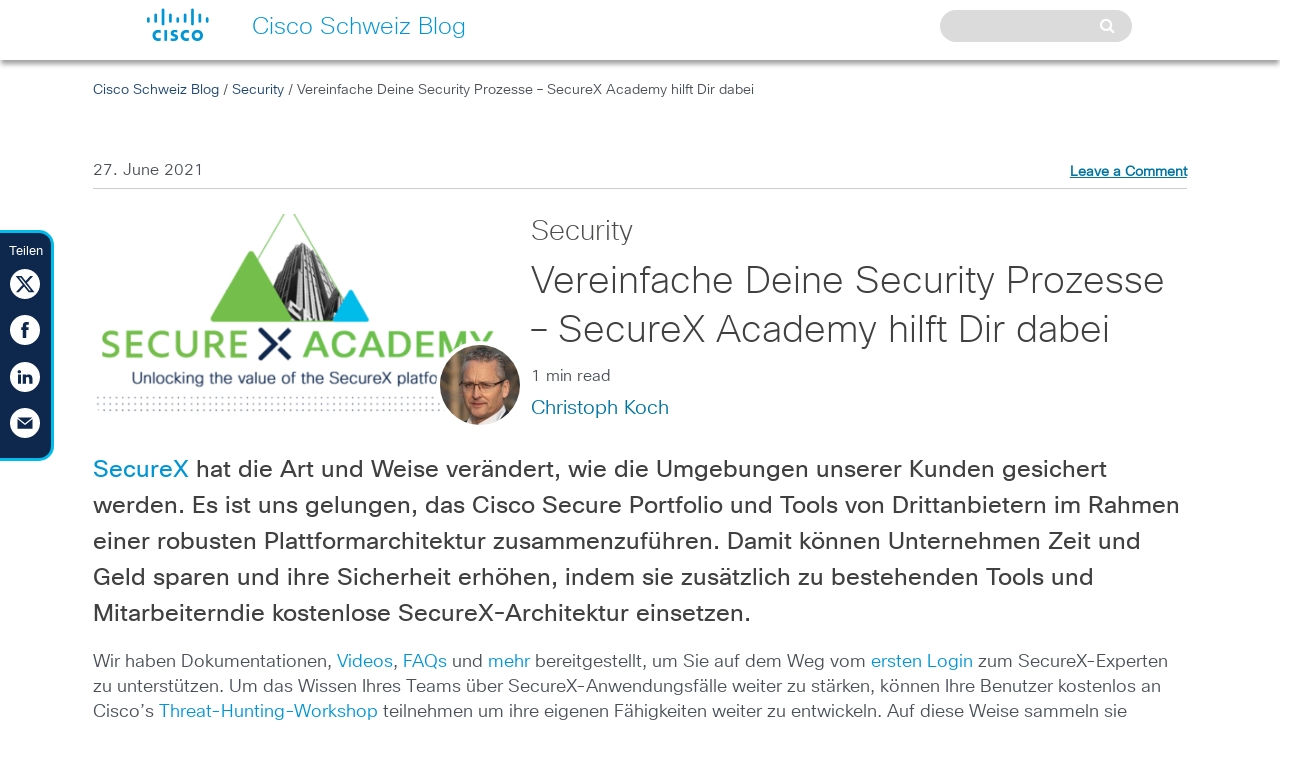

--- FILE ---
content_type: text/html; charset=UTF-8
request_url: https://gblogs.cisco.com/ch-de/2021/06/27/vereinfache-deine-security-prozesse-securex-academy-hilft-dir-dabei/
body_size: 11030
content:
<!DOCTYPE html>
<head>
    <meta name="viewport" content="width=device-width, initial-scale=1.0">
    <meta http-equiv="X-UA-Compatible" content="IE=edge" />
    <meta http-equiv="Content-Type" content="text/html; charset=UTF-8" />
            <title>Vereinfache Deine Security Prozesse - SecureX Academy hilft Dir dabei - Cisco Schweiz Blog</title>
        <meta property="og:image" content="https://alln-extcloud-storage-01.cisco.com/Cisco_Blogs:news-blogs-stage/sites/48/Slide1-460x230.png"/><meta property="og:description" content="SecureX hat die Art und Weise verändert, wie die Umgebungen unserer Kunden gesichert werden. Es ist uns gelungen, das Cisco Secure Portfolio und Tools von Drittanbietern im Rahmen einer..."/><meta name="description" content="SecureX hat die Art und Weise verändert, wie die Umgebungen unserer Kunden gesichert werden. Es ist uns gelungen, das Cisco Secure Portfolio und Tools von Drittanbietern im Rahmen einer..."/><meta name="blogsPostDate" content="27. June 2021"/>
<meta name="wordCount" content="338" />
<meta name="readTime" content="81" />
<meta name="concept" content="Security">    <meta name="bitly-verification" content="25789e2a57d8"/>
    <meta name="accessLevel" content="GUEST, CUSTOMER, PARTNER"/>
    <meta name="language" content="en"/>
    <meta name="country" content="US"/>
    <meta name="contentType" content="ciscoBlogs"/>
            <meta name="docType" content="blogPost" />
        <link rel="stylesheet" href="https://gblogs.cisco.com/ch-de/wp-content/themes/cisco_responsive/style.css" type="text/css" media="screen" />
    <link rel="alternate" type="application/rss+xml" title="Cisco Schweiz Blog RSS Feed" href="https://gblogs.cisco.com/ch-de/feed/" />
    <link rel="shortcut icon" href="//www.cisco.com/favicon.ico" />
    <link rel="stylesheet" href="//maxcdn.bootstrapcdn.com/font-awesome/4.3.0/css/font-awesome.min.css">
    <meta name='robots' content='index, follow, max-image-preview:large, max-snippet:-1, max-video-preview:-1' />

	<!-- This site is optimized with the Yoast SEO plugin v23.8 - https://yoast.com/wordpress/plugins/seo/ -->
	<meta name="description" content="SecureX hat die Art und Weise verändert, wie die Umgebungen unserer Kunden gesichert werden. Es ist uns gelungen, das Cisco Secure Portfolio und Tools von Drittanbietern im Rahmen einer..." />
	<link rel="canonical" href="https://gblogs.cisco.com/ch-de/2021/06/27/vereinfache-deine-security-prozesse-securex-academy-hilft-dir-dabei/" />
	<meta property="og:locale" content="de_DE" />
	<meta property="og:type" content="article" />
	<meta property="og:title" content="Vereinfache Deine Security Prozesse - SecureX Academy hilft Dir dabei - Cisco Schweiz Blog" />
	<meta property="og:description" content="SecureX hat die Art und Weise verändert, wie die Umgebungen unserer Kunden gesichert werden. Es ist uns gelungen, das Cisco Secure Portfolio und Tools von Drittanbietern im Rahmen einer..." />
	<meta property="og:url" content="https://gblogs.cisco.com/ch-de/2021/06/27/vereinfache-deine-security-prozesse-securex-academy-hilft-dir-dabei/" />
	<meta property="og:site_name" content="Cisco Schweiz Blog" />
	<meta property="article:published_time" content="2021-06-27T14:14:38+00:00" />
	<meta property="og:image" content="https://alln-extcloud-storage.cisco.com/Cisco_Blogs:gblogs/sites/48/Slide1.png" />
	<meta property="og:image:width" content="720" />
	<meta property="og:image:height" content="405" />
	<meta property="og:image:type" content="image/png" />
	<meta name="author" content="Christoph Koch" />
	<meta name="twitter:card" content="summary_large_image" />
	<meta name="twitter:label1" content="Written by" />
	<meta name="twitter:data1" content="Christoph Koch" />
	<meta name="twitter:label2" content="Est. reading time" />
	<meta name="twitter:data2" content="2 minutes" />
	<script type="application/ld+json" class="yoast-schema-graph">{"@context":"https://schema.org","@graph":[{"@type":"WebPage","@id":"https://gblogs.cisco.com/ch-de/2021/06/27/vereinfache-deine-security-prozesse-securex-academy-hilft-dir-dabei/","url":"https://gblogs.cisco.com/ch-de/2021/06/27/vereinfache-deine-security-prozesse-securex-academy-hilft-dir-dabei/","name":"Vereinfache Deine Security Prozesse - SecureX Academy hilft Dir dabei - Cisco Schweiz Blog","isPartOf":{"@id":"https://gblogs.cisco.com/ch-de/#website"},"primaryImageOfPage":{"@id":"https://gblogs.cisco.com/ch-de/2021/06/27/vereinfache-deine-security-prozesse-securex-academy-hilft-dir-dabei/#primaryimage"},"image":{"@id":"https://gblogs.cisco.com/ch-de/2021/06/27/vereinfache-deine-security-prozesse-securex-academy-hilft-dir-dabei/#primaryimage"},"thumbnailUrl":"https://alln-extcloud-storage-01.cisco.com/Cisco_Blogs:news-blogs-stage/sites/48/Slide1.png","datePublished":"2021-06-27T14:14:38+00:00","dateModified":"2021-06-27T14:14:38+00:00","author":{"@id":"https://gblogs.cisco.com/ch-de/#/schema/person/0d5f09099b75ce92ba8d83083af41358"},"description":"SecureX hat die Art und Weise verändert, wie die Umgebungen unserer Kunden gesichert werden. Es ist uns gelungen, das Cisco Secure Portfolio und Tools von Drittanbietern im Rahmen einer...","breadcrumb":{"@id":"https://gblogs.cisco.com/ch-de/2021/06/27/vereinfache-deine-security-prozesse-securex-academy-hilft-dir-dabei/#breadcrumb"},"inLanguage":"de-CH","potentialAction":[{"@type":"ReadAction","target":["https://gblogs.cisco.com/ch-de/2021/06/27/vereinfache-deine-security-prozesse-securex-academy-hilft-dir-dabei/"]}]},{"@type":"ImageObject","inLanguage":"de-CH","@id":"https://gblogs.cisco.com/ch-de/2021/06/27/vereinfache-deine-security-prozesse-securex-academy-hilft-dir-dabei/#primaryimage","url":"https://alln-extcloud-storage-01.cisco.com/Cisco_Blogs:news-blogs-stage/sites/48/Slide1.png","contentUrl":"https://alln-extcloud-storage-01.cisco.com/Cisco_Blogs:news-blogs-stage/sites/48/Slide1.png","width":720,"height":405},{"@type":"BreadcrumbList","@id":"https://gblogs.cisco.com/ch-de/2021/06/27/vereinfache-deine-security-prozesse-securex-academy-hilft-dir-dabei/#breadcrumb","itemListElement":[{"@type":"ListItem","position":1,"name":"Home","item":"https://gblogs.cisco.com/ch-de/"},{"@type":"ListItem","position":2,"name":"Vereinfache Deine Security Prozesse &#8211; SecureX Academy hilft Dir dabei"}]},{"@type":"WebSite","@id":"https://gblogs.cisco.com/ch-de/#website","url":"https://gblogs.cisco.com/ch-de/","name":"Cisco Schweiz Blog","description":"Aktuelle Neuigkeiten von Cisco aus der schweizer Region","potentialAction":[{"@type":"SearchAction","target":{"@type":"EntryPoint","urlTemplate":"https://gblogs.cisco.com/ch-de/?s={search_term_string}"},"query-input":{"@type":"PropertyValueSpecification","valueRequired":true,"valueName":"search_term_string"}}],"inLanguage":"de-CH"},{"@type":"Person","@id":"https://gblogs.cisco.com/ch-de/#/schema/person/0d5f09099b75ce92ba8d83083af41358","name":"Christoph Koch","image":{"@type":"ImageObject","inLanguage":"de-CH","@id":"https://gblogs.cisco.com/ch-de/#/schema/person/image/","url":"https://storage.googleapis.com/gblogs-bucket/sites/48/1582026310-bpfull.jpg","contentUrl":"https://storage.googleapis.com/gblogs-bucket/sites/48/1582026310-bpfull.jpg","caption":"Christoph Koch"},"sameAs":["https://www.linkedin.com/in/ck-m"],"url":"https://gblogs.cisco.com/ch-de/author/chrikoch/"}]}</script>
	<!-- / Yoast SEO plugin. -->


<link rel='dns-prefetch' href='//www.cisco.com' />
<link rel='dns-prefetch' href='//platform.twitter.com' />
<link rel="alternate" type="application/rss+xml" title="Cisco Schweiz Blog &raquo; Vereinfache Deine Security Prozesse &#8211; SecureX Academy hilft Dir dabei Comments Feed" href="https://gblogs.cisco.com/ch-de/2021/06/27/vereinfache-deine-security-prozesse-securex-academy-hilft-dir-dabei/feed/" />
<script type="text/javascript">
/* <![CDATA[ */
window._wpemojiSettings = {"baseUrl":"https:\/\/s.w.org\/images\/core\/emoji\/15.0.3\/72x72\/","ext":".png","svgUrl":"https:\/\/s.w.org\/images\/core\/emoji\/15.0.3\/svg\/","svgExt":".svg","source":{"concatemoji":"https:\/\/gblogs.cisco.com\/ch-de\/wp-includes\/js\/wp-emoji-release.min.js?ver=6.5.4"}};
/*! This file is auto-generated */
!function(i,n){var o,s,e;function c(e){try{var t={supportTests:e,timestamp:(new Date).valueOf()};sessionStorage.setItem(o,JSON.stringify(t))}catch(e){}}function p(e,t,n){e.clearRect(0,0,e.canvas.width,e.canvas.height),e.fillText(t,0,0);var t=new Uint32Array(e.getImageData(0,0,e.canvas.width,e.canvas.height).data),r=(e.clearRect(0,0,e.canvas.width,e.canvas.height),e.fillText(n,0,0),new Uint32Array(e.getImageData(0,0,e.canvas.width,e.canvas.height).data));return t.every(function(e,t){return e===r[t]})}function u(e,t,n){switch(t){case"flag":return n(e,"\ud83c\udff3\ufe0f\u200d\u26a7\ufe0f","\ud83c\udff3\ufe0f\u200b\u26a7\ufe0f")?!1:!n(e,"\ud83c\uddfa\ud83c\uddf3","\ud83c\uddfa\u200b\ud83c\uddf3")&&!n(e,"\ud83c\udff4\udb40\udc67\udb40\udc62\udb40\udc65\udb40\udc6e\udb40\udc67\udb40\udc7f","\ud83c\udff4\u200b\udb40\udc67\u200b\udb40\udc62\u200b\udb40\udc65\u200b\udb40\udc6e\u200b\udb40\udc67\u200b\udb40\udc7f");case"emoji":return!n(e,"\ud83d\udc26\u200d\u2b1b","\ud83d\udc26\u200b\u2b1b")}return!1}function f(e,t,n){var r="undefined"!=typeof WorkerGlobalScope&&self instanceof WorkerGlobalScope?new OffscreenCanvas(300,150):i.createElement("canvas"),a=r.getContext("2d",{willReadFrequently:!0}),o=(a.textBaseline="top",a.font="600 32px Arial",{});return e.forEach(function(e){o[e]=t(a,e,n)}),o}function t(e){var t=i.createElement("script");t.src=e,t.defer=!0,i.head.appendChild(t)}"undefined"!=typeof Promise&&(o="wpEmojiSettingsSupports",s=["flag","emoji"],n.supports={everything:!0,everythingExceptFlag:!0},e=new Promise(function(e){i.addEventListener("DOMContentLoaded",e,{once:!0})}),new Promise(function(t){var n=function(){try{var e=JSON.parse(sessionStorage.getItem(o));if("object"==typeof e&&"number"==typeof e.timestamp&&(new Date).valueOf()<e.timestamp+604800&&"object"==typeof e.supportTests)return e.supportTests}catch(e){}return null}();if(!n){if("undefined"!=typeof Worker&&"undefined"!=typeof OffscreenCanvas&&"undefined"!=typeof URL&&URL.createObjectURL&&"undefined"!=typeof Blob)try{var e="postMessage("+f.toString()+"("+[JSON.stringify(s),u.toString(),p.toString()].join(",")+"));",r=new Blob([e],{type:"text/javascript"}),a=new Worker(URL.createObjectURL(r),{name:"wpTestEmojiSupports"});return void(a.onmessage=function(e){c(n=e.data),a.terminate(),t(n)})}catch(e){}c(n=f(s,u,p))}t(n)}).then(function(e){for(var t in e)n.supports[t]=e[t],n.supports.everything=n.supports.everything&&n.supports[t],"flag"!==t&&(n.supports.everythingExceptFlag=n.supports.everythingExceptFlag&&n.supports[t]);n.supports.everythingExceptFlag=n.supports.everythingExceptFlag&&!n.supports.flag,n.DOMReady=!1,n.readyCallback=function(){n.DOMReady=!0}}).then(function(){return e}).then(function(){var e;n.supports.everything||(n.readyCallback(),(e=n.source||{}).concatemoji?t(e.concatemoji):e.wpemoji&&e.twemoji&&(t(e.twemoji),t(e.wpemoji)))}))}((window,document),window._wpemojiSettings);
/* ]]> */
</script>
<style id='wp-emoji-styles-inline-css' type='text/css'>

	img.wp-smiley, img.emoji {
		display: inline !important;
		border: none !important;
		box-shadow: none !important;
		height: 1em !important;
		width: 1em !important;
		margin: 0 0.07em !important;
		vertical-align: -0.1em !important;
		background: none !important;
		padding: 0 !important;
	}
</style>
<link rel='stylesheet' id='wp-block-library-css' href='https://gblogs.cisco.com/ch-de/wp-includes/css/dist/block-library/style.min.css?ver=6.5.4' type='text/css' media='all' />
<style id='classic-theme-styles-inline-css' type='text/css'>
/*! This file is auto-generated */
.wp-block-button__link{color:#fff;background-color:#32373c;border-radius:9999px;box-shadow:none;text-decoration:none;padding:calc(.667em + 2px) calc(1.333em + 2px);font-size:1.125em}.wp-block-file__button{background:#32373c;color:#fff;text-decoration:none}
</style>
<style id='global-styles-inline-css' type='text/css'>
body{--wp--preset--color--black: #000000;--wp--preset--color--cyan-bluish-gray: #abb8c3;--wp--preset--color--white: #ffffff;--wp--preset--color--pale-pink: #f78da7;--wp--preset--color--vivid-red: #cf2e2e;--wp--preset--color--luminous-vivid-orange: #ff6900;--wp--preset--color--luminous-vivid-amber: #fcb900;--wp--preset--color--light-green-cyan: #7bdcb5;--wp--preset--color--vivid-green-cyan: #00d084;--wp--preset--color--pale-cyan-blue: #8ed1fc;--wp--preset--color--vivid-cyan-blue: #0693e3;--wp--preset--color--vivid-purple: #9b51e0;--wp--preset--gradient--vivid-cyan-blue-to-vivid-purple: linear-gradient(135deg,rgba(6,147,227,1) 0%,rgb(155,81,224) 100%);--wp--preset--gradient--light-green-cyan-to-vivid-green-cyan: linear-gradient(135deg,rgb(122,220,180) 0%,rgb(0,208,130) 100%);--wp--preset--gradient--luminous-vivid-amber-to-luminous-vivid-orange: linear-gradient(135deg,rgba(252,185,0,1) 0%,rgba(255,105,0,1) 100%);--wp--preset--gradient--luminous-vivid-orange-to-vivid-red: linear-gradient(135deg,rgba(255,105,0,1) 0%,rgb(207,46,46) 100%);--wp--preset--gradient--very-light-gray-to-cyan-bluish-gray: linear-gradient(135deg,rgb(238,238,238) 0%,rgb(169,184,195) 100%);--wp--preset--gradient--cool-to-warm-spectrum: linear-gradient(135deg,rgb(74,234,220) 0%,rgb(151,120,209) 20%,rgb(207,42,186) 40%,rgb(238,44,130) 60%,rgb(251,105,98) 80%,rgb(254,248,76) 100%);--wp--preset--gradient--blush-light-purple: linear-gradient(135deg,rgb(255,206,236) 0%,rgb(152,150,240) 100%);--wp--preset--gradient--blush-bordeaux: linear-gradient(135deg,rgb(254,205,165) 0%,rgb(254,45,45) 50%,rgb(107,0,62) 100%);--wp--preset--gradient--luminous-dusk: linear-gradient(135deg,rgb(255,203,112) 0%,rgb(199,81,192) 50%,rgb(65,88,208) 100%);--wp--preset--gradient--pale-ocean: linear-gradient(135deg,rgb(255,245,203) 0%,rgb(182,227,212) 50%,rgb(51,167,181) 100%);--wp--preset--gradient--electric-grass: linear-gradient(135deg,rgb(202,248,128) 0%,rgb(113,206,126) 100%);--wp--preset--gradient--midnight: linear-gradient(135deg,rgb(2,3,129) 0%,rgb(40,116,252) 100%);--wp--preset--font-size--small: 13px;--wp--preset--font-size--medium: 20px;--wp--preset--font-size--large: 36px;--wp--preset--font-size--x-large: 42px;--wp--preset--spacing--20: 0.44rem;--wp--preset--spacing--30: 0.67rem;--wp--preset--spacing--40: 1rem;--wp--preset--spacing--50: 1.5rem;--wp--preset--spacing--60: 2.25rem;--wp--preset--spacing--70: 3.38rem;--wp--preset--spacing--80: 5.06rem;--wp--preset--shadow--natural: 6px 6px 9px rgba(0, 0, 0, 0.2);--wp--preset--shadow--deep: 12px 12px 50px rgba(0, 0, 0, 0.4);--wp--preset--shadow--sharp: 6px 6px 0px rgba(0, 0, 0, 0.2);--wp--preset--shadow--outlined: 6px 6px 0px -3px rgba(255, 255, 255, 1), 6px 6px rgba(0, 0, 0, 1);--wp--preset--shadow--crisp: 6px 6px 0px rgba(0, 0, 0, 1);}:where(.is-layout-flex){gap: 0.5em;}:where(.is-layout-grid){gap: 0.5em;}body .is-layout-flex{display: flex;}body .is-layout-flex{flex-wrap: wrap;align-items: center;}body .is-layout-flex > *{margin: 0;}body .is-layout-grid{display: grid;}body .is-layout-grid > *{margin: 0;}:where(.wp-block-columns.is-layout-flex){gap: 2em;}:where(.wp-block-columns.is-layout-grid){gap: 2em;}:where(.wp-block-post-template.is-layout-flex){gap: 1.25em;}:where(.wp-block-post-template.is-layout-grid){gap: 1.25em;}.has-black-color{color: var(--wp--preset--color--black) !important;}.has-cyan-bluish-gray-color{color: var(--wp--preset--color--cyan-bluish-gray) !important;}.has-white-color{color: var(--wp--preset--color--white) !important;}.has-pale-pink-color{color: var(--wp--preset--color--pale-pink) !important;}.has-vivid-red-color{color: var(--wp--preset--color--vivid-red) !important;}.has-luminous-vivid-orange-color{color: var(--wp--preset--color--luminous-vivid-orange) !important;}.has-luminous-vivid-amber-color{color: var(--wp--preset--color--luminous-vivid-amber) !important;}.has-light-green-cyan-color{color: var(--wp--preset--color--light-green-cyan) !important;}.has-vivid-green-cyan-color{color: var(--wp--preset--color--vivid-green-cyan) !important;}.has-pale-cyan-blue-color{color: var(--wp--preset--color--pale-cyan-blue) !important;}.has-vivid-cyan-blue-color{color: var(--wp--preset--color--vivid-cyan-blue) !important;}.has-vivid-purple-color{color: var(--wp--preset--color--vivid-purple) !important;}.has-black-background-color{background-color: var(--wp--preset--color--black) !important;}.has-cyan-bluish-gray-background-color{background-color: var(--wp--preset--color--cyan-bluish-gray) !important;}.has-white-background-color{background-color: var(--wp--preset--color--white) !important;}.has-pale-pink-background-color{background-color: var(--wp--preset--color--pale-pink) !important;}.has-vivid-red-background-color{background-color: var(--wp--preset--color--vivid-red) !important;}.has-luminous-vivid-orange-background-color{background-color: var(--wp--preset--color--luminous-vivid-orange) !important;}.has-luminous-vivid-amber-background-color{background-color: var(--wp--preset--color--luminous-vivid-amber) !important;}.has-light-green-cyan-background-color{background-color: var(--wp--preset--color--light-green-cyan) !important;}.has-vivid-green-cyan-background-color{background-color: var(--wp--preset--color--vivid-green-cyan) !important;}.has-pale-cyan-blue-background-color{background-color: var(--wp--preset--color--pale-cyan-blue) !important;}.has-vivid-cyan-blue-background-color{background-color: var(--wp--preset--color--vivid-cyan-blue) !important;}.has-vivid-purple-background-color{background-color: var(--wp--preset--color--vivid-purple) !important;}.has-black-border-color{border-color: var(--wp--preset--color--black) !important;}.has-cyan-bluish-gray-border-color{border-color: var(--wp--preset--color--cyan-bluish-gray) !important;}.has-white-border-color{border-color: var(--wp--preset--color--white) !important;}.has-pale-pink-border-color{border-color: var(--wp--preset--color--pale-pink) !important;}.has-vivid-red-border-color{border-color: var(--wp--preset--color--vivid-red) !important;}.has-luminous-vivid-orange-border-color{border-color: var(--wp--preset--color--luminous-vivid-orange) !important;}.has-luminous-vivid-amber-border-color{border-color: var(--wp--preset--color--luminous-vivid-amber) !important;}.has-light-green-cyan-border-color{border-color: var(--wp--preset--color--light-green-cyan) !important;}.has-vivid-green-cyan-border-color{border-color: var(--wp--preset--color--vivid-green-cyan) !important;}.has-pale-cyan-blue-border-color{border-color: var(--wp--preset--color--pale-cyan-blue) !important;}.has-vivid-cyan-blue-border-color{border-color: var(--wp--preset--color--vivid-cyan-blue) !important;}.has-vivid-purple-border-color{border-color: var(--wp--preset--color--vivid-purple) !important;}.has-vivid-cyan-blue-to-vivid-purple-gradient-background{background: var(--wp--preset--gradient--vivid-cyan-blue-to-vivid-purple) !important;}.has-light-green-cyan-to-vivid-green-cyan-gradient-background{background: var(--wp--preset--gradient--light-green-cyan-to-vivid-green-cyan) !important;}.has-luminous-vivid-amber-to-luminous-vivid-orange-gradient-background{background: var(--wp--preset--gradient--luminous-vivid-amber-to-luminous-vivid-orange) !important;}.has-luminous-vivid-orange-to-vivid-red-gradient-background{background: var(--wp--preset--gradient--luminous-vivid-orange-to-vivid-red) !important;}.has-very-light-gray-to-cyan-bluish-gray-gradient-background{background: var(--wp--preset--gradient--very-light-gray-to-cyan-bluish-gray) !important;}.has-cool-to-warm-spectrum-gradient-background{background: var(--wp--preset--gradient--cool-to-warm-spectrum) !important;}.has-blush-light-purple-gradient-background{background: var(--wp--preset--gradient--blush-light-purple) !important;}.has-blush-bordeaux-gradient-background{background: var(--wp--preset--gradient--blush-bordeaux) !important;}.has-luminous-dusk-gradient-background{background: var(--wp--preset--gradient--luminous-dusk) !important;}.has-pale-ocean-gradient-background{background: var(--wp--preset--gradient--pale-ocean) !important;}.has-electric-grass-gradient-background{background: var(--wp--preset--gradient--electric-grass) !important;}.has-midnight-gradient-background{background: var(--wp--preset--gradient--midnight) !important;}.has-small-font-size{font-size: var(--wp--preset--font-size--small) !important;}.has-medium-font-size{font-size: var(--wp--preset--font-size--medium) !important;}.has-large-font-size{font-size: var(--wp--preset--font-size--large) !important;}.has-x-large-font-size{font-size: var(--wp--preset--font-size--x-large) !important;}
.wp-block-navigation a:where(:not(.wp-element-button)){color: inherit;}
:where(.wp-block-post-template.is-layout-flex){gap: 1.25em;}:where(.wp-block-post-template.is-layout-grid){gap: 1.25em;}
:where(.wp-block-columns.is-layout-flex){gap: 2em;}:where(.wp-block-columns.is-layout-grid){gap: 2em;}
.wp-block-pullquote{font-size: 1.5em;line-height: 1.6;}
</style>
<link rel='stylesheet' id='ppress-frontend-css' href='https://gblogs.cisco.com/ch-de/wp-content/plugins/wp-user-avatar/assets/css/frontend.min.css?ver=4.15.23' type='text/css' media='all' />
<link rel='stylesheet' id='ppress-flatpickr-css' href='https://gblogs.cisco.com/ch-de/wp-content/plugins/wp-user-avatar/assets/flatpickr/flatpickr.min.css?ver=4.15.23' type='text/css' media='all' />
<link rel='stylesheet' id='ppress-select2-css' href='https://gblogs.cisco.com/ch-de/wp-content/plugins/wp-user-avatar/assets/select2/select2.min.css?ver=6.5.4' type='text/css' media='all' />
<link rel='stylesheet' id='normalize-css' href='https://gblogs.cisco.com/ch-de/wp-content/themes/cisco_responsive/normalize.css?ver=6.5.4' type='text/css' media='all' />
<link rel='stylesheet' id='slidebarsstyle-css' href='https://gblogs.cisco.com/ch-de/wp-content/themes/cisco_responsive/slidebars.css?ver=6.5.4' type='text/css' media='all' />
<link rel='stylesheet' id='single-css' href='https://gblogs.cisco.com/ch-de/wp-content/themes/cisco_responsive/styles/single.css?ver=6.5.4' type='text/css' media='all' />
<link rel='stylesheet' id='homepage-css' href='https://gblogs.cisco.com/ch-de/wp-content/themes/cisco_responsive/styles/homepage.css?ver=6.5.4' type='text/css' media='all' />
<style id='homepage-inline-css' type='text/css'>

ul#featured_categories li{
width: calc(100%/ 6 );
}
</style>
<style id='akismet-widget-style-inline-css' type='text/css'>

			.a-stats {
				--akismet-color-mid-green: #357b49;
				--akismet-color-white: #fff;
				--akismet-color-light-grey: #f6f7f7;

				max-width: 350px;
				width: auto;
			}

			.a-stats * {
				all: unset;
				box-sizing: border-box;
			}

			.a-stats strong {
				font-weight: 600;
			}

			.a-stats a.a-stats__link,
			.a-stats a.a-stats__link:visited,
			.a-stats a.a-stats__link:active {
				background: var(--akismet-color-mid-green);
				border: none;
				box-shadow: none;
				border-radius: 8px;
				color: var(--akismet-color-white);
				cursor: pointer;
				display: block;
				font-family: -apple-system, BlinkMacSystemFont, 'Segoe UI', 'Roboto', 'Oxygen-Sans', 'Ubuntu', 'Cantarell', 'Helvetica Neue', sans-serif;
				font-weight: 500;
				padding: 12px;
				text-align: center;
				text-decoration: none;
				transition: all 0.2s ease;
			}

			/* Extra specificity to deal with TwentyTwentyOne focus style */
			.widget .a-stats a.a-stats__link:focus {
				background: var(--akismet-color-mid-green);
				color: var(--akismet-color-white);
				text-decoration: none;
			}

			.a-stats a.a-stats__link:hover {
				filter: brightness(110%);
				box-shadow: 0 4px 12px rgba(0, 0, 0, 0.06), 0 0 2px rgba(0, 0, 0, 0.16);
			}

			.a-stats .count {
				color: var(--akismet-color-white);
				display: block;
				font-size: 1.5em;
				line-height: 1.4;
				padding: 0 13px;
				white-space: nowrap;
			}
		
</style>
<script type="text/javascript" src="https://code.jquery.com/jquery-3.3.1.min.js?ver=3.1.1" id="jquery-core-js"></script>
<script type="text/javascript" src="https://code.jquery.com/jquery-migrate-3.0.0.min.js?ver=3.0.0" id="jquery-migrate-js"></script>
<script type="text/javascript" src="https://gblogs.cisco.com/ch-de/wp-content/plugins/wp-user-avatar/assets/flatpickr/flatpickr.min.js?ver=4.15.23" id="ppress-flatpickr-js"></script>
<script type="text/javascript" src="https://gblogs.cisco.com/ch-de/wp-content/plugins/wp-user-avatar/assets/select2/select2.min.js?ver=4.15.23" id="ppress-select2-js"></script>
<script type="text/javascript" src="https://gblogs.cisco.com/ch-de/wp-content/themes/cisco_responsive/js/modernizr.js?ver=6.5.4" id="modernizr-js"></script>
<script type="text/javascript" src="https://gblogs.cisco.com/ch-de/wp-content/themes/cisco_responsive/js/slidebars.js?ver=6.5.4" id="slidebars-js"></script>
<script type="text/javascript" src="https://gblogs.cisco.com/ch-de/wp-content/themes/cisco_responsive/js/jquery.lazyload.js?ver=6.5.4" id="lazyload-js"></script>
<script type="text/javascript" src="https://gblogs.cisco.com/ch-de/wp-content/themes/cisco_responsive/js/theme_script.js?ver=6.5.4" id="theme_script-js"></script>
<script type="text/javascript" src="//www.cisco.com/assets/swa/j/blogs.js?ver=6.5.4" id="cisco1-js"></script>
<script type="text/javascript" src="//www.cisco.com/c/dam/cdc/t/ctm.js?ver=6.5.4" id="tags-js"></script>
<script type="text/javascript" src="https://gblogs.cisco.com/ch-de/wp-content/themes/cisco_responsive/js/jquery.tools.min.js?ver=6.5.4" id="jquerytools-js"></script>
<script type="text/javascript" src="https://gblogs.cisco.com/ch-de/wp-content/themes/cisco_responsive/js/jquery.tipTip.minified.js?ver=6.5.4" id="tiptip-js"></script>
<script type="text/javascript" src="https://gblogs.cisco.com/ch-de/wp-content/themes/cisco_responsive/js/jquery.sharrre.min.js?ver=6.5.4" id="sharrre-js"></script>
<script type="text/javascript" id="single-js-extra">
/* <![CDATA[ */
var single_script_vars = {"ajax_url":"https:\/\/gblogs.cisco.com\/ch-de\/wp-admin\/admin-ajax.php","post_id":"2267"};
/* ]]> */
</script>
<script type="text/javascript" src="https://gblogs.cisco.com/ch-de/wp-content/themes/cisco_responsive/js/single.js?ver=6.5.4" id="single-js"></script>
<script type="text/javascript" src="https://platform.twitter.com/widgets.js?ver=6.5.4" id="twitter-js"></script>
<link rel="EditURI" type="application/rsd+xml" title="RSD" href="https://gblogs.cisco.com/ch-de/xmlrpc.php?rsd" />

<link rel='shortlink' href='https://gblogs.cisco.com/ch-de/?p=2267' />
</head>
<body>
 
<header>
    <div id = "hero">
        <div class = "top_third">
            <div id = "cisco_logo">
                <div class="dropdown">
                    <div class = "logo_hover"></div>
                    <div class="dropdown-content">
                        <ul>
                                                        <li><a href = "http://www.cisco.com/web/CH/de/index.html">
                                    Cisco.CH                                </a>
							</li>
                            <li><a href = "https://gblogs.cisco.com/ch-de">
                                    Blog Startseite                                </a>
                            </li>
						</ul>
                    </div>
                </div>
            </div>
        </div>
        <div class = "hero_header_text">Cisco Schweiz Blog</div>
        <div id = "mobile_search_top">
            <i class="fa fa-search"></i>
        </div>
        <div id = "normal_search">
            <div id = "normal_search_box"><form method="get" id="searchform" action="https://gblogs.cisco.com/ch-de/">
    <input type="text" value=""
           name="s" id="s">
    </input>
    <input type="submit" value=" " class="searchSubmit"/>
</form>
</div>
            <i class="fa fa-search"></i>
            <div class = "clear"></div>
        </div>
        <div class = "clear"></div>
        <div id = "mobile_search">
            <div id = "mobile_search_box">
                <form method="get" id="searchform" action="https://gblogs.cisco.com/ch-de/">
    <input type="text" value=""
           name="s" id="s">
    </input>
    <input type="submit" value=" " class="searchSubmit"/>
</form>
            </div>
        </div>
    </div>
</header>
<!--- for social share bar -->
		<div class="social-share">
			    <div id="share_bar1">
                <span class = "share_title">Teilen</span>
        <div class="twitter sharrre">
            <div class = "box">               
                <a class = "twitclick" href="https://twitter.com/intent/tweet?url=https://bit.ly/3diEpzw&text=Vereinfache Deine Security Prozesse &#8211; SecureX Academy hilft Dir dabei&via=" ></a>
            </div>
        </div>
        <div class="facebook sharrre">
            <div class = "box">                
                <a class = "fbclick share" href = "http://www.facebook.com/sharer/sharer.php?u=https://gblogs.cisco.com/ch-de/2021/06/27/vereinfache-deine-security-prozesse-securex-academy-hilft-dir-dabei/&title=Vereinfache Deine Security Prozesse &#8211; SecureX Academy hilft Dir dabei" ></a>
            </div>
        </div>
        <div class="linkedin sharrre">
            <div class = "box">
                <a class = "liclick share" href = "https://www.linkedin.com/cws/share?url=https://gblogs.cisco.com/ch-de/2021/06/27/vereinfache-deine-security-prozesse-securex-academy-hilft-dir-dabei/" ></a>
            </div>
        </div>
        <!--<div class="googleplus sharrre">
            <div class = "box">
                <a class = "gpclick share" href="https://plus.google.com/share?url=" data-title=" " data-config-metrics-group='social_shares' data-config-metrics-title='google_shares' data-config-metrics-item='google_share' onclick="javascript:window.open(this.href, '', 'menubar=no,toolbar=no,resizable=yes,scrollbars=yes,height=600,width=600');return false;"></a>
            </div>
        </div>-->
                <div class = "share_mail"><a class="email emclick" href="mailto:?subject=Cisco Blog: Vereinfache Deine Security Prozesse &#8211; SecureX Academy hilft Dir dabei&body=I saw this post on Cisco Security blog and thought you might like to read it.%0A%0AVereinfache Deine Security Prozesse &#8211; SecureX Academy hilft Dir dabei%0A%0Ahttps://gblogs.cisco.com/ch-de/2021/06/27/vereinfache-deine-security-prozesse-securex-academy-hilft-dir-dabei/%0A%0A****Disclaimer****%0A%0ACisco is not responsible for the content of this email, and its contents do not necessarily reflect Cisco’s views or opinions. Cisco has not verified the email address or name of the sender." data-config-metrics-group='social_shares'></a></div>
        <div class = "clear"></div>
    </div>
    		
		</div>
		<!--- end for social share bar -->
<div id = "main_content" class="new_single_template">
    <div id = "blog_content">
		<article id = "article_post">
			<p class = "breadcrumb">
				<a href = "https://gblogs.cisco.com/ch-de">Cisco Schweiz Blog</a> / <a href = "https://gblogs.cisco.com/ch-de/category/security"> Security</a> / Vereinfache Deine Security Prozesse &#8211; SecureX Academy hilft Dir dabei				</p>				<div class="entry-meta">
					27. June 2021 <a id="post-comments" href=" #comments">Leave a Comment</a>
					<hr>
				</div>
			   								<div id = "post_image">
					  <div class="post-thumbnail" style="background-image:url(https://alln-extcloud-storage-01.cisco.com/Cisco_Blogs:news-blogs-stage/sites/48/Slide1-460x230.png);">								
							<img class = "img-circle" src = "https://storage.googleapis.com/gblogs-bucket/sites/48/1582026310-bpfull.jpg">						</div>
				   				</div>
				<div id = "post_info">		
				<span class = "post_category">
				<a href="https://gblogs.cisco.com/ch-de/category/security"> Security</a>
				</span>
					<h1 id="post-2267" class="kindle_title title">Vereinfache Deine Security Prozesse &#8211; SecureX Academy hilft Dir dabei</h1>
					<p class="wordcount">
						<span class="black">			
						1 min read			
						</span>
					</p>
					<span class = "list_author">
						<a href="https://gblogs.cisco.com/ch-de/author/chrikoch/" title="Posts by Christoph Koch" rel="author">Christoph Koch</a>					</span>
					<br />
					<br />
									</div>
				<div class ="clear"></div>
				<p><strong><a href="https://cisco.com/go/securex">SecureX</a> hat die Art und Weise verändert, wie die Umgebungen unserer Kunden gesichert werden. Es ist uns gelungen, das Cisco Secure Portfolio und Tools von Drittanbietern im Rahmen einer robusten Plattformarchitektur zusammenzuführen. Damit können Unternehmen Zeit und Geld sparen und ihre Sicherheit erhöhen, indem sie zusätzlich zu bestehenden Tools und Mitarbeiterndie kostenlose SecureX-Architektur einsetzen.</strong></p>
<p>Wir haben Dokumentationen, <a href="https://www.youtube.com/playlist?list=PLmuBTVjNfV0cYg1Ci6DbcBLJOPeBN7myk">Videos</a>, <a href="https://community.cisco.com/t5/security-documents/securex-frequently-asked-questions/ta-p/4109992">FAQs</a> und <a href="https://developer.cisco.com/SecureX/">mehr</a> bereitgestellt, um Sie auf dem Weg vom <a href="https://security.cisco.com">ersten Login</a> zum SecureX-Experten zu unterstützen. Um das Wissen Ihres Teams über SecureX-Anwendungsfälle weiter zu stärken, können Ihre Benutzer kostenlos an Cisco&#8217;s <a href="https://www.cisco.com/c/en/us/products/security/threat-hunting-workshop.html">Threat-Hunting-Workshop</a> teilnehmen um ihre eigenen Fähigkeiten weiter zu entwickeln. Auf diese Weise sammeln sie praktische Erfahrungen beim Erkennen von Bedrohungen und Schützen Ihrer Umgebung.</p>
<p>Das Schöne an SecureX ist die Benutzerfreundlichkeit, welche einen reibungslosen Einstieg bietet – ein strukturierter Lehrplan begleitet Sie auf dem ganzen Weg. In der SecureX Academy finden Sie eine Sammlung der besten vorhandenen Materialien sowie neue Inhalte, die alle von Cisco SecureX-Experten erstellt wurden – diese werden Sie von den grundlegenden Konzepten bis zur vollständigen Operationalisierung führen. Lernpfade ermöglichen es Ihnen, das Tempo und die Reihenfolge der Lektionen an Ihre Bedürfnisse und Kenntnisse anzupassen. Erfahren Sie alles zu SecureX, von der allgemeinen Theorie bis hin zu spezifischen Tutorials zu einzelnen Workflows und Integrationstechnologien.</p>
<p>Die <a href="https://learnsecurex.cisco.com">SecureX Academy</a> bietet Kurse zu diversen Anwendungsfällen und Funktionen von SecureX.</p>
<p>Im Abschnitt Orchestrierungsworkflows finden Sie detaillierte Video-Tutorials und Fallstudien zu den einzelnen Funktionen und deren Konfiguration. Unter Integrationen finden Sie Schritt-für-Schritt-Video-Tutorials und Anleitungen, wie Sie jede unterstützte Cisco-Technologie mit SecureX zum Laufen bringen.</p>
<p><a href="https://learnsecurex.cisco.com">SecureX Academy</a> wird ständig weiterentwickelt – erwarten Sie zukünftige Angebote im Bereich von  Orchestrierung, Datenmodellen, APIs, Bedrohungsreaktionen, Best Practices für den täglichen Betrieb und mehr.</p>
<p>Die SecureX-Mission ist es, Sicherheit zu vereinfachen. Mit der <a href="https://learnsecurex.cisco.com">SecureX Academy</a> vereinfachen wir die Einführung und Integration von SecureX. Schauen Sie es sich an und merken Sie es sich für Ihre Ausbildung und Entwicklung in der Zukunft.</p>
<p><strong>Interesse geweckt? Einfach <a href="https://learnsecurex.cisco.com">anmelden</a>, einloggen und ausprobieren! </strong></p>
<p>Wir möchten Ihre Meinung kennen lernen – was erhoffen Sie sich von SecureX?<br />
(Persönliche Meinung: Falls Du Deine Arbeit nicht vereinfachen möchtest, dann ist SecureX nicht für Dich gedacht!)</p>
				<!--- for social share bar -->
				<div class="social-share-mobile">
					    <div id="share_bar1">
                <span class = "share_title">Teilen</span>
        <div class="twitter sharrre">
            <div class = "box">               
                <a class = "twitclick" href="https://twitter.com/intent/tweet?url=https://bit.ly/3diEpzw&text=Vereinfache Deine Security Prozesse &#8211; SecureX Academy hilft Dir dabei&via=" ></a>
            </div>
        </div>
        <div class="facebook sharrre">
            <div class = "box">                
                <a class = "fbclick share" href = "http://www.facebook.com/sharer/sharer.php?u=https://gblogs.cisco.com/ch-de/2021/06/27/vereinfache-deine-security-prozesse-securex-academy-hilft-dir-dabei/&title=Vereinfache Deine Security Prozesse &#8211; SecureX Academy hilft Dir dabei" ></a>
            </div>
        </div>
        <div class="linkedin sharrre">
            <div class = "box">
                <a class = "liclick share" href = "https://www.linkedin.com/cws/share?url=https://gblogs.cisco.com/ch-de/2021/06/27/vereinfache-deine-security-prozesse-securex-academy-hilft-dir-dabei/" ></a>
            </div>
        </div>
        <!--<div class="googleplus sharrre">
            <div class = "box">
                <a class = "gpclick share" href="https://plus.google.com/share?url=" data-title=" " data-config-metrics-group='social_shares' data-config-metrics-title='google_shares' data-config-metrics-item='google_share' onclick="javascript:window.open(this.href, '', 'menubar=no,toolbar=no,resizable=yes,scrollbars=yes,height=600,width=600');return false;"></a>
            </div>
        </div>-->
                <div class = "share_mail"><a class="email emclick" href="mailto:?subject=Cisco Blog: Vereinfache Deine Security Prozesse &#8211; SecureX Academy hilft Dir dabei&body=I saw this post on Cisco Security blog and thought you might like to read it.%0A%0AVereinfache Deine Security Prozesse &#8211; SecureX Academy hilft Dir dabei%0A%0Ahttps://gblogs.cisco.com/ch-de/2021/06/27/vereinfache-deine-security-prozesse-securex-academy-hilft-dir-dabei/%0A%0A****Disclaimer****%0A%0ACisco is not responsible for the content of this email, and its contents do not necessarily reflect Cisco’s views or opinions. Cisco has not verified the email address or name of the sender." data-config-metrics-group='social_shares'></a></div>
        <div class = "clear"></div>
    </div>
    		
				</div>
				<!--- end for social share bar -->
				<!--- Author section --->
								<div class="author-section">
					<div><h2>Authors</h2></div>
					<div class="auth-row">
						<div class="blog-row author-bio">
							<div class="item-thirds-1 author-bio-box">
								<div class="author-image">
								<a href="https://blogs-np.cisco.com/author/vbondre"><img src="https://storage.googleapis.com/gblogs-bucket/sites/48/1582026310-bpfull.jpg" width="150" height="150" alt="Avatar" class="avatar avatar-150wp-user-avatar wp-user-avatar-150 alignnone photo avatar-default">
								</a>
								</div>
								<div class="author-info">
								<h3><a href="https://gblogs.cisco.com/ch-de/author/chrikoch/">
								  Christoph Koch								  </a>
								</h3>
								  <h4 class="title"> </h4>
								  <h4></h4>				
								 
								  																  
								  								  </div>
							</div><!--end author image and name-->
						</div><!-- .author-bio -->
					</div>
				</div>
				<!--- Author section end --->
				<div class ="clear"></div>
							<div id = "comments">
				<span class = "comment_heading">Kommentar hinterlassen</span><br />
<form action="https://gblogs.cisco.com/ch-de/wp-comments-post.php" method="post" id="commentform">
    	<p><label for="author">Comment *</label></br><textarea name="comment" id="comment" cols="60%" rows="10" tabindex="4"></textarea></p> 
        <p id ="comments_name">
            <label for="author">Name </label><input type="text" name="author" id="author" value="" size="22" tabindex="1" /></p>
            <p><input name="submit" type="submit" id="submit" tabindex="5" value="Kommentieren" />
        <input type='hidden' name='comment_post_ID' value='2267' id='comment_post_ID' />
<input type='hidden' name='comment_parent' id='comment_parent' value='0' />
    </p>
    <p style="display: none;"><input type="hidden" id="akismet_comment_nonce" name="akismet_comment_nonce" value="fe537801db" /></p><p style="display: none !important;" class="akismet-fields-container" data-prefix="ak_"><label>&#916;<textarea name="ak_hp_textarea" cols="45" rows="8" maxlength="100"></textarea></label><input type="hidden" id="ak_js_1" name="ak_js" value="23"/><script>document.getElementById( "ak_js_1" ).setAttribute( "value", ( new Date() ).getTime() );</script></p></form>
			</div>
		</article>   
		<div class = "clear"></div>
	</div>
</div>
<footer class = "sb-slide">
    <section id = "footer_content">
                <ul id = "footer_social">
            <li class = "footer_social_title">Verbinden</li>
            <li><a target='_blank' href='https://www.facebook.com/CiscoSwitzerland/'><img src = "https://gblogs.cisco.com/ch-de/wp-content/themes/cisco_responsive/img/footer_fb.png" height = "25" width = "25"></a></li>
			            <li><a target='_blank' href='http://www.twitter.com/Cisco_CH'><img src = "https://gblogs.cisco.com/ch-de/wp-content/themes/cisco_responsive/img/X.svg"></a></li>
			            <li><a target='_blank' href='https://www.linkedin.com/company/cisco'><img src = "https://gblogs.cisco.com/ch-de/wp-content/themes/cisco_responsive/img/footer_li.png"></a></li>
			            <div class = "clear"></div>
        </ul>
        <section id="footer_new">
            <ul>
                <a href ="http://www.cisco.com/cisco/web/siteassets/contacts/index.html?locale=de_CH">Kontakte </a> | <a href ="https://secure.opinionlab.com/ccc01/o.asp?id=jBjOhqOJ" class="bord" >Feedback </a> | <a href ="http://www.cisco.com/web/help/index.html" class="bord">Hilfe </a> | <a href ="http://www.cisco.com/web/CH/de/sitemap/index.html" class="bord">Sitemap </a> | <a href ="http://www.cisco.com/web/siteassets/legal/terms_condition.html" class="bord">Nutzungsbedingungen </a> | <a href ="http://www.cisco.com/web/siteassets/legal/global/privacy_statement_sw_gm.html" class="bord">Datenschutzerklärung </a> | <a href ="http://www.cisco.com/web/siteassets/legal/global/privacy_statement_sw_gm.html#cookies" class="bord">Cookie-Richtlinie </a> | <a href ="http://www.cisco.com/web/siteassets/legal/trademark.html" class="bord">Marken</a>            </ul>
        </section>
        <br class="clear" />
        <section id ="disclaimer">
            <b>Rechtshinweise</b>
            <p>Some of the individuals posting to this site, including the moderators, work for Cisco Systems. Opinions expressed here and in any corresponding comments are the personal opinions of the original authors, not of Cisco. The content is provided for informational purposes only and is not meant to be an endorsement or representation by Cisco or any other party. This site is available to the public. No information you consider confidential should be posted to this site. By posting you agree to be solely responsible for the content of all information you contribute, link to, or otherwise upload to the Website and release Cisco from any liability related to your use of the Website. You also grant to Cisco a worldwide, perpetual, irrevocable, royalty-free and fully-paid, transferable (including rights to sublicense) right to exercise all copyright, publicity, and moral rights with respect to any original content you provide. The comments are moderated. Comments will appear as soon as they are approved by the moderator.</p>
        </section>
    </section>
    <script type="text/javascript" id="ppress-frontend-script-js-extra">
/* <![CDATA[ */
var pp_ajax_form = {"ajaxurl":"https:\/\/gblogs.cisco.com\/ch-de\/wp-admin\/admin-ajax.php","confirm_delete":"Are you sure?","deleting_text":"Deleting...","deleting_error":"An error occurred. Please try again.","nonce":"743c1caecf","disable_ajax_form":"false","is_checkout":"0","is_checkout_tax_enabled":"0","is_checkout_autoscroll_enabled":"true"};
/* ]]> */
</script>
<script type="text/javascript" src="https://gblogs.cisco.com/ch-de/wp-content/plugins/wp-user-avatar/assets/js/frontend.min.js?ver=4.15.23" id="ppress-frontend-script-js"></script>
<script type="text/javascript" id="wpb_missed_scheduled_posts_publisher-js-after">
/* <![CDATA[ */
	(function( request ){
		if ( ! window.fetch ) {
			return;
		}
		request.args.body = new URLSearchParams( request.args.body );
		fetch( request.url, request.args );
	}( {"url":"https:\/\/gblogs.cisco.com\/ch-de\/wp-admin\/admin-ajax.php?action=wpb_missed_scheduled_posts_publisher","args":{"method":"POST","body":"wpb_missed_scheduled_posts_publisher_nonce=0b1cef27ab"}} ));
	
/* ]]> */
</script>
<script defer type="text/javascript" src="https://gblogs.cisco.com/ch-de/wp-content/plugins/akismet/_inc/akismet-frontend.js?ver=315532801" id="akismet-frontend-js"></script>
</footer>
<script>//nitro.refreshNML();</script>
</body>
</html>

--- FILE ---
content_type: image/svg+xml
request_url: https://gblogs.cisco.com/ch-de/wp-content/themes/cisco_responsive/img/share_email_white.svg
body_size: 277
content:
<?xml version="1.0" encoding="utf-8"?>
<!-- Generator: Adobe Illustrator 21.1.0, SVG Export Plug-In . SVG Version: 6.00 Build 0)  -->
<svg version="1.1" id="Layer_1" xmlns="http://www.w3.org/2000/svg" xmlns:xlink="http://www.w3.org/1999/xlink" x="0px" y="0px"
	 viewBox="0 0 48 48" style="enable-background:new 0 0 48 48;" xml:space="preserve">
<style type="text/css">
	.st0{fill:#FFFFFF;}
	.st1{fill:#0d274d;}
</style>
<circle class="st0" cx="24" cy="24" r="24"/>
<path class="st1" d="M24,24.7L12,15h24C36,15,24,24.7,24,24.7z M24,27.3l-12-9.7V33h24V17.6L24,27.3z"/>
</svg>


--- FILE ---
content_type: application/x-javascript;charset=utf-8
request_url: https://smetrics.cisco.com/id?d_visid_ver=4.1.0&d_fieldgroup=A&mcorgid=B8D07FF4520E94C10A490D4C%40AdobeOrg&mid=40519290678664242287670062088035199542&ts=1769904536136
body_size: -44
content:
{"mid":"40519290678664242287670062088035199542"}

--- FILE ---
content_type: application/x-javascript
request_url: https://www.cisco.com/c/dam/cdc/t/ctm.js?ver=6.5.4
body_size: 23330
content:
/** vim: et:ts=4:sw=4:sts=4
 * @license RequireJS 2.3.2 Copyright jQuery Foundation and other contributors.
 * Released under MIT license, https://github.com/requirejs/requirejs/blob/master/LICENSE
 */

var ctmsRequire;!function(){if(!ctmsRequire||!ctmsRequire.requirejs){ctmsRequire?require=ctmsRequire:ctmsRequire={};var requirejs,require,define;!function(global,setTimeout){function commentReplace(e,c){return c||""}function isFunction(e){return"[object Function]"===ostring.call(e)}function isArray(e){return"[object Array]"===ostring.call(e)}function each(e,c){if(e){var t;for(t=0;t<e.length&&(!e[t]||!c(e[t],t,e));t+=1);}}function eachReverse(e,c){if(e){var t;for(t=e.length-1;t>-1&&(!e[t]||!c(e[t],t,e));t-=1);}}function hasProp(e,c){return hasOwn.call(e,c)}function getOwn(e,c){return hasProp(e,c)&&e[c]}function eachProp(e,c){var t;for(t in e)if(hasProp(e,t)&&c(e[t],t))break}function mixin(e,c,t,o){return c&&eachProp(c,function(c,i){!t&&hasProp(e,i)||(!o||"object"!=typeof c||!c||isArray(c)||isFunction(c)||c instanceof RegExp?e[i]=c:(e[i]||(e[i]={}),mixin(e[i],c,t,o)))}),e}function bind(e,c){return function(){return c.apply(e,arguments)}}function scripts(){return document.getElementsByTagName("script")}function defaultOnError(e){throw e}function getGlobal(e){if(!e)return e;var c=global;return each(e.split("."),function(e){c=c[e]}),c}function makeError(e,c,t,o){var i=new Error(c+"\nhttp://requirejs.org/docs/errors.html#"+e);return i.requireType=e,i.requireModules=o,t&&(i.originalError=t),i}function newContext(e){function c(e){var c,t;for(c=0;c<e.length;c++)if(t=e[c],"."===t)e.splice(c,1),c-=1;else if(".."===t){if(0===c||1===c&&".."===e[2]||".."===e[c-1])continue;c>0&&(e.splice(c-1,2),c-=2)}}function t(e,t,o){var i,s,n,a,r,p,u,m,d,l,f,g,h=t&&t.split("/"),v=_.map,w=v&&v["*"];if(e&&(e=e.split("/"),u=e.length-1,_.nodeIdCompat&&jsSuffixRegExp.test(e[u])&&(e[u]=e[u].replace(jsSuffixRegExp,"")),"."===e[0].charAt(0)&&h&&(g=h.slice(0,h.length-1),e=g.concat(e)),c(e),e=e.join("/")),o&&v&&(h||w)){n=e.split("/");e:for(a=n.length;a>0;a-=1){if(p=n.slice(0,a).join("/"),h)for(r=h.length;r>0;r-=1)if(s=getOwn(v,h.slice(0,r).join("/")),s&&(s=getOwn(s,p))){m=s,d=a;break e}!l&&w&&getOwn(w,p)&&(l=getOwn(w,p),f=a)}!m&&l&&(m=l,d=f),m&&(n.splice(0,d,m),e=n.join("/"))}return i=getOwn(_.pkgs,e),i?i:e}function o(e){isBrowser&&each(scripts(),function(c){if(c.getAttribute("data-requiremodule")===e&&c.getAttribute("data-requirecontext")===b.contextName)return c.parentNode.removeChild(c),!0})}function i(e){var c=getOwn(_.paths,e);if(c&&isArray(c)&&c.length>1)return c.shift(),b.require.undef(e),b.makeRequire(null,{skipMap:!0})([e]),!0}function s(e){var c,t=e?e.indexOf("!"):-1;return t>-1&&(c=e.substring(0,t),e=e.substring(t+1,e.length)),[c,e]}function n(e,c,o,i){var n,a,r,p,u=null,m=c?c.name:null,d=e,l=!0,f="";return e||(l=!1,e="_@r"+(R+=1)),p=s(e),u=p[0],e=p[1],u&&(u=t(u,m,i),a=getOwn(A,u)),e&&(u?f=a&&a.normalize?a.normalize(e,function(e){return t(e,m,i)}):e.indexOf("!")===-1?t(e,m,i):e:(f=t(e,m,i),p=s(f),u=p[0],f=p[1],o=!0,n=b.nameToUrl(f))),r=!u||a||o?"":"_unnormalized"+(D+=1),{prefix:u,name:f,parentMap:c,unnormalized:!!r,url:n,originalName:d,isDefine:l,id:(u?u+"!"+f:f)+r}}function a(e){var c=e.id,t=getOwn(q,c);return t||(t=q[c]=new b.Module(e)),t}function r(e,c,t){var o=e.id,i=getOwn(q,o);!hasProp(A,o)||i&&!i.defineEmitComplete?(i=a(e),i.error&&"error"===c?t(i.error):i.on(c,t)):"defined"===c&&t(A[o])}function p(e,c){var t=e.requireModules,o=!1;c?c(e):(each(t,function(c){var t=getOwn(q,c);t&&(t.error=e,t.events.error&&(o=!0,t.emit("error",e)))}),o||req.onError(e))}function u(){globalDefQueue.length&&(each(globalDefQueue,function(e){var c=e[0];"string"==typeof c&&(b.defQueueMap[c]=!0),C.push(e)}),globalDefQueue=[])}function m(e){delete q[e],delete S[e]}function d(e,c,t){var o=e.map.id;e.error?e.emit("error",e.error):(c[o]=!0,each(e.depMaps,function(o,i){var s=o.id,n=getOwn(q,s);!n||e.depMatched[i]||t[s]||(getOwn(c,s)?(e.defineDep(i,A[s]),e.check()):d(n,c,t))}),t[o]=!0)}function l(){var e,c,t=1e3*_.waitSeconds,s=t&&b.startTime+t<(new Date).getTime(),n=[],a=[],r=!1,u=!0;if(!w){if(w=!0,eachProp(S,function(e){var t=e.map,p=t.id;if(e.enabled&&(t.isDefine||a.push(e),!e.error))if(!e.inited&&s)i(p)?(c=!0,r=!0):(n.push(p),o(p));else if(!e.inited&&e.fetched&&t.isDefine&&(r=!0,!t.prefix))return u=!1}),s&&n.length)return e=makeError("timeout","Load timeout for modules: "+n,null,n),e.contextName=b.contextName,p(e);u&&each(a,function(e){d(e,{},{})}),s&&!c||!r||!isBrowser&&!isWebWorker||x||(x=setTimeout(function(){x=0,l()},50)),w=!1}}function f(e){hasProp(A,e[0])||a(n(e[0],null,!0)).init(e[1],e[2])}function g(e,c,t,o){e.detachEvent&&!isOpera?o&&e.detachEvent(o,c):e.removeEventListener(t,c,!1)}function h(e){var c=e.currentTarget||e.srcElement;return g(c,b.onScriptLoad,"load","onreadystatechange"),g(c,b.onScriptError,"error"),{node:c,id:c&&c.getAttribute("data-requiremodule")}}function v(){var e;for(u();C.length;){if(e=C.shift(),null===e[0])return p(makeError("mismatch","Mismatched anonymous define() module: "+e[e.length-1]));f(e)}b.defQueueMap={}}var w,y,b,k,x,_={waitSeconds:7,baseUrl:"./",paths:{},bundles:{},pkgs:{},shim:{},config:{}},q={},S={},E={},C=[],A={},j={},O={},R=1,D=1;return k={require:function(e){return e.require?e.require:e.require=b.makeRequire(e.map)},exports:function(e){if(e.usingExports=!0,e.map.isDefine)return e.exports?A[e.map.id]=e.exports:e.exports=A[e.map.id]={}},module:function(e){return e.module?e.module:e.module={id:e.map.id,uri:e.map.url,config:function(){return getOwn(_.config,e.map.id)||{}},exports:e.exports||(e.exports={})}}},y=function(e){this.events=getOwn(E,e.id)||{},this.map=e,this.shim=getOwn(_.shim,e.id),this.depExports=[],this.depMaps=[],this.depMatched=[],this.pluginMaps={},this.depCount=0},y.prototype={init:function(e,c,t,o){o=o||{},this.inited||(this.factory=c,t?this.on("error",t):this.events.error&&(t=bind(this,function(e){this.emit("error",e)})),this.depMaps=e&&e.slice(0),this.errback=t,this.inited=!0,this.ignore=o.ignore,o.enabled||this.enabled?this.enable():this.check())},defineDep:function(e,c){this.depMatched[e]||(this.depMatched[e]=!0,this.depCount-=1,this.depExports[e]=c)},fetch:function(){if(!this.fetched){this.fetched=!0,b.startTime=(new Date).getTime();var e=this.map;return this.shim?void b.makeRequire(this.map,{enableBuildCallback:!0})(this.shim.deps||[],bind(this,function(){return e.prefix?this.callPlugin():this.load()})):e.prefix?this.callPlugin():this.load()}},load:function(){var e=this.map.url;j[e]||(j[e]=!0,b.load(this.map.id,e))},check:function(){if(this.enabled&&!this.enabling){var e,c,t=this.map.id,o=this.depExports,i=this.exports,s=this.factory;if(this.inited){if(this.error)this.emit("error",this.error);else if(!this.defining){if(this.defining=!0,this.depCount<1&&!this.defined){if(isFunction(s)){if(this.events.error&&this.map.isDefine||req.onError!==defaultOnError)try{i=b.execCb(t,s,o,i)}catch(c){e=c}else i=b.execCb(t,s,o,i);if(this.map.isDefine&&void 0===i&&(c=this.module,c?i=c.exports:this.usingExports&&(i=this.exports)),e)return e.requireMap=this.map,e.requireModules=this.map.isDefine?[this.map.id]:null,e.requireType=this.map.isDefine?"define":"require",p(this.error=e)}else i=s;if(this.exports=i,this.map.isDefine&&!this.ignore&&(A[t]=i,req.onResourceLoad)){var n=[];each(this.depMaps,function(e){n.push(e.normalizedMap||e)}),req.onResourceLoad(b,this.map,n)}m(t),this.defined=!0}this.defining=!1,this.defined&&!this.defineEmitted&&(this.defineEmitted=!0,this.emit("defined",this.exports),this.defineEmitComplete=!0)}}else hasProp(b.defQueueMap,t)||this.fetch()}},callPlugin:function(){var e=this.map,c=e.id,o=n(e.prefix);this.depMaps.push(o),r(o,"defined",bind(this,function(o){var i,s,u,d=getOwn(O,this.map.id),l=this.map.name,f=this.map.parentMap?this.map.parentMap.name:null,g=b.makeRequire(e.parentMap,{enableBuildCallback:!0});return this.map.unnormalized?(o.normalize&&(l=o.normalize(l,function(e){return t(e,f,!0)})||""),s=n(e.prefix+"!"+l,this.map.parentMap),r(s,"defined",bind(this,function(e){this.map.normalizedMap=s,this.init([],function(){return e},null,{enabled:!0,ignore:!0})})),u=getOwn(q,s.id),void(u&&(this.depMaps.push(s),this.events.error&&u.on("error",bind(this,function(e){this.emit("error",e)})),u.enable()))):d?(this.map.url=b.nameToUrl(d),void this.load()):(i=bind(this,function(e){this.init([],function(){return e},null,{enabled:!0})}),i.error=bind(this,function(e){this.inited=!0,this.error=e,e.requireModules=[c],eachProp(q,function(e){0===e.map.id.indexOf(c+"_unnormalized")&&m(e.map.id)}),p(e)}),i.fromText=bind(this,function(t,o){var s=e.name,r=n(s),u=useInteractive;o&&(t=o),u&&(useInteractive=!1),a(r),hasProp(_.config,c)&&(_.config[s]=_.config[c]);try{req.exec(t)}catch(e){return p(makeError("fromtexteval","fromText eval for "+c+" failed: "+e,e,[c]))}u&&(useInteractive=!0),this.depMaps.push(r),b.completeLoad(s),g([s],i)}),void o.load(e.name,g,i,_))})),b.enable(o,this),this.pluginMaps[o.id]=o},enable:function(){S[this.map.id]=this,this.enabled=!0,this.enabling=!0,each(this.depMaps,bind(this,function(e,c){var t,o,i;if("string"==typeof e){if(e=n(e,this.map.isDefine?this.map:this.map.parentMap,!1,!this.skipMap),this.depMaps[c]=e,i=getOwn(k,e.id))return void(this.depExports[c]=i(this));this.depCount+=1,r(e,"defined",bind(this,function(e){this.undefed||(this.defineDep(c,e),this.check())})),this.errback?r(e,"error",bind(this,this.errback)):this.events.error&&r(e,"error",bind(this,function(e){this.emit("error",e)}))}t=e.id,o=q[t],hasProp(k,t)||!o||o.enabled||b.enable(e,this)})),eachProp(this.pluginMaps,bind(this,function(e){var c=getOwn(q,e.id);c&&!c.enabled&&b.enable(e,this)})),this.enabling=!1,this.check()},on:function(e,c){var t=this.events[e];t||(t=this.events[e]=[]),t.push(c)},emit:function(e,c){each(this.events[e],function(e){e(c)}),"error"===e&&delete this.events[e]}},b={config:_,contextName:e,registry:q,defined:A,urlFetched:j,defQueue:C,defQueueMap:{},Module:y,makeModuleMap:n,nextTick:req.nextTick,onError:p,configure:function(e){if(e.baseUrl&&"/"!==e.baseUrl.charAt(e.baseUrl.length-1)&&(e.baseUrl+="/"),"string"==typeof e.urlArgs){var c=e.urlArgs;e.urlArgs=function(e,t){return(t.indexOf("?")===-1?"?":"&")+c}}var t=_.shim,o={paths:!0,bundles:!0,config:!0,map:!0};eachProp(e,function(e,c){o[c]?(_[c]||(_[c]={}),mixin(_[c],e,!0,!0)):_[c]=e}),e.bundles&&eachProp(e.bundles,function(e,c){each(e,function(e){e!==c&&(O[e]=c)})}),e.shim&&(eachProp(e.shim,function(e,c){isArray(e)&&(e={deps:e}),!e.exports&&!e.init||e.exportsFn||(e.exportsFn=b.makeShimExports(e)),t[c]=e}),_.shim=t),e.packages&&each(e.packages,function(e){var c,t;e="string"==typeof e?{name:e}:e,t=e.name,c=e.location,c&&(_.paths[t]=e.location),_.pkgs[t]=e.name+"/"+(e.main||"main").replace(currDirRegExp,"").replace(jsSuffixRegExp,"")}),eachProp(q,function(e,c){e.inited||e.map.unnormalized||(e.map=n(c,null,!0))}),(e.deps||e.callback)&&b.require(e.deps||[],e.callback)},makeShimExports:function(e){function c(){var c;return e.init&&(c=e.init.apply(global,arguments)),c||e.exports&&getGlobal(e.exports)}return c},makeRequire:function(c,i){function s(t,o,r){var u,m,d;return i.enableBuildCallback&&o&&isFunction(o)&&(o.__requireJsBuild=!0),"string"==typeof t?isFunction(o)?p(makeError("requireargs","Invalid require call"),r):c&&hasProp(k,t)?k[t](q[c.id]):req.get?req.get(b,t,c,s):(m=n(t,c,!1,!0),u=m.id,hasProp(A,u)?A[u]:p(makeError("notloaded",'Module name "'+u+'" has not been loaded yet for context: '+e+(c?"":". Use require([])")))):(v(),b.nextTick(function(){v(),d=a(n(null,c)),d.skipMap=i.skipMap,d.init(t,o,r,{enabled:!0}),l()}),s)}return i=i||{},mixin(s,{isBrowser:isBrowser,toUrl:function(e){var o,i=e.lastIndexOf("."),s=e.split("/")[0],n="."===s||".."===s;return i!==-1&&(!n||i>1)&&(o=e.substring(i,e.length),e=e.substring(0,i)),b.nameToUrl(t(e,c&&c.id,!0),o,!0)},defined:function(e){return hasProp(A,n(e,c,!1,!0).id)},specified:function(e){return e=n(e,c,!1,!0).id,hasProp(A,e)||hasProp(q,e)}}),c||(s.undef=function(e){u();var t=n(e,c,!0),i=getOwn(q,e);i.undefed=!0,o(e),delete A[e],delete j[t.url],delete E[e],eachReverse(C,function(c,t){c[0]===e&&C.splice(t,1)}),delete b.defQueueMap[e],i&&(i.events.defined&&(E[e]=i.events),m(e))}),s},enable:function(e){var c=getOwn(q,e.id);c&&a(e).enable()},completeLoad:function(e){var c,t,o,s=getOwn(_.shim,e)||{},n=s.exports;for(u();C.length;){if(t=C.shift(),null===t[0]){if(t[0]=e,c)break;c=!0}else t[0]===e&&(c=!0);f(t)}if(b.defQueueMap={},o=getOwn(q,e),!c&&!hasProp(A,e)&&o&&!o.inited){if(!(!_.enforceDefine||n&&getGlobal(n)))return i(e)?void 0:p(makeError("nodefine","No define call for "+e,null,[e]));f([e,s.deps||[],s.exportsFn])}l()},nameToUrl:function(e,c,t){var o,i,s,n,a,r,p,u=getOwn(_.pkgs,e);if(u&&(e=u),p=getOwn(O,e))return b.nameToUrl(p,c,t);if(req.jsExtRegExp.test(e))a=e+(c||"");else{for(o=_.paths,i=e.split("/"),s=i.length;s>0;s-=1)if(n=i.slice(0,s).join("/"),r=getOwn(o,n)){isArray(r)&&(r=r[0]),i.splice(0,s,r);break}a=i.join("/"),a+=c||(/^data\:|^blob\:|\?/.test(a)||t?"":".js"),a=("/"===a.charAt(0)||a.match(/^[\w\+\.\-]+:/)?"":_.baseUrl)+a}return _.urlArgs&&!/^blob\:/.test(a)?a+_.urlArgs(e,a):a},load:function(e,c){req.load(b,e,c)},execCb:function(e,c,t,o){return c.apply(o,t)},onScriptLoad:function(e){if("load"===e.type||readyRegExp.test((e.currentTarget||e.srcElement).readyState)){interactiveScript=null;var c=h(e);b.completeLoad(c.id)}},onScriptError:function(e){var c=h(e);if(!i(c.id)){var t=[];return eachProp(q,function(e,o){0!==o.indexOf("_@r")&&each(e.depMaps,function(e){if(e.id===c.id)return t.push(o),!0})}),p(makeError("scripterror",'Script error for "'+c.id+(t.length?'", needed by: '+t.join(", "):'"'),e,[c.id]))}}},b.require=b.makeRequire(),b}function getInteractiveScript(){return interactiveScript&&"interactive"===interactiveScript.readyState?interactiveScript:(eachReverse(scripts(),function(e){if("interactive"===e.readyState)return interactiveScript=e}),interactiveScript)}var req,s,head,baseElement,dataMain,src,interactiveScript,currentlyAddingScript,mainScript,subPath,version="2.3.2",commentRegExp=/\/\*[\s\S]*?\*\/|([^:"'=]|^)\/\/.*$/gm,cjsRequireRegExp=/[^.]\s*require\s*\(\s*["']([^'"\s]+)["']\s*\)/g,jsSuffixRegExp=/\.js$/,currDirRegExp=/^\.\//,op=Object.prototype,ostring=op.toString,hasOwn=op.hasOwnProperty,isBrowser=!("undefined"==typeof window||"undefined"==typeof navigator||!window.document),isWebWorker=!isBrowser&&"undefined"!=typeof importScripts,readyRegExp=isBrowser&&"PLAYSTATION 3"===navigator.platform?/^complete$/:/^(complete|loaded)$/,defContextName="_",isOpera="undefined"!=typeof opera&&"[object Opera]"===opera.toString(),contexts={},cfg={},globalDefQueue=[],useInteractive=!1;if(cfg.skipDataMain=!0,"undefined"==typeof define){if("undefined"!=typeof requirejs){if(isFunction(requirejs))return;cfg=requirejs,requirejs=void 0}"undefined"==typeof require||isFunction(require)||(cfg=require,require=void 0),req=requirejs=function(e,c,t,o){var i,s,n=defContextName;return isArray(e)||"string"==typeof e||(s=e,isArray(c)?(e=c,c=t,t=o):e=[]),s&&s.context&&(n=s.context),i=getOwn(contexts,n),i||(i=contexts[n]=req.s.newContext(n)),s&&i.configure(s),i.require(e,c,t)},req.config=function(e){return req(e)},req.nextTick="undefined"!=typeof setTimeout?function(e){setTimeout(e,4)}:function(e){e()},require||(require=req),req.version=version,req.jsExtRegExp=/^\/|:|\?|\.js$/,req.isBrowser=isBrowser,s=req.s={contexts:contexts,newContext:newContext},req({}),each(["toUrl","undef","defined","specified"],function(e){req[e]=function(){var c=contexts[defContextName];return c.require[e].apply(c,arguments)}}),isBrowser&&(head=s.head=document.getElementsByTagName("head")[0],baseElement=document.getElementsByTagName("base")[0],baseElement&&(head=s.head=baseElement.parentNode)),req.onError=defaultOnError,req.createNode=function(e,c,t){var o=e.xhtml?document.createElementNS("http://www.w3.org/1999/xhtml","html:script"):document.createElement("script");return o.type=e.scriptType||"text/javascript",o.charset="utf-8",o.async=!0,o},req.load=function(e,c,t){var o,i=e&&e.config||{};if(isBrowser)return o=req.createNode(i,c,t),o.setAttribute("data-requirecontext",e.contextName),o.setAttribute("data-requiremodule",c),!o.attachEvent||o.attachEvent.toString&&o.attachEvent.toString().indexOf("[native code")<0||isOpera?(o.addEventListener("load",e.onScriptLoad,!1),o.addEventListener("error",e.onScriptError,!1)):(useInteractive=!0,o.attachEvent("onreadystatechange",e.onScriptLoad)),o.src=t,i.onNodeCreated&&i.onNodeCreated(o,i,c,t),currentlyAddingScript=o,baseElement?head.insertBefore(o,baseElement):head.appendChild(o),currentlyAddingScript=null,o;if(isWebWorker)try{setTimeout(function(){},0),importScripts(t),e.completeLoad(c)}catch(o){e.onError(makeError("importscripts","importScripts failed for "+c+" at "+t,o,[c]))}},isBrowser&&!cfg.skipDataMain&&eachReverse(scripts(),function(e){if(head||(head=e.parentNode),dataMain=e.getAttribute("data-main"))return mainScript=dataMain,cfg.baseUrl||mainScript.indexOf("!")!==-1||(src=mainScript.split("/"),mainScript=src.pop(),subPath=src.length?src.join("/")+"/":"./",cfg.baseUrl=subPath),mainScript=mainScript.replace(jsSuffixRegExp,""),req.jsExtRegExp.test(mainScript)&&(mainScript=dataMain),cfg.deps=cfg.deps?cfg.deps.concat(mainScript):[mainScript],!0}),define=function(e,c,t){var o,i;"string"!=typeof e&&(t=c,c=e,e=null),isArray(c)||(t=c,c=null),!c&&isFunction(t)&&(c=[],t.length&&(t.toString().replace(commentRegExp,commentReplace).replace(cjsRequireRegExp,function(e,t){c.push(t)}),c=(1===t.length?["require"]:["require","exports","module"]).concat(c))),useInteractive&&(o=currentlyAddingScript||getInteractiveScript(),o&&(e||(e=o.getAttribute("data-requiremodule")),i=contexts[o.getAttribute("data-requirecontext")])),i?(i.defQueue.push([e,c,t]),i.defQueueMap[e]=!0):globalDefQueue.push([e,c,t])},define.amd={jQuery:!0},req.exec=function(text){return eval(text)},req(cfg)}}(this,"undefined"==typeof setTimeout?void 0:setTimeout),ctmsRequire.requirejs=requirejs,ctmsRequire.require=require,ctmsRequire.define=define}}(),ctmsRequire.define("requireLib",function(){}),window.XdUtils=window.XdUtils||function(){function e(e,c){var t,o=c||{};for(t in e)e.hasOwnProperty(t)&&(o[t]=e[t]);return o}return{extend:e}}(),ctmsRequire.define("xdUtils",function(){}),window.xdLocalStorage=window.xdLocalStorage||function(){function e(e){p[e.id]&&(p[e.id](e),delete p[e.id])}function c(c){var t=c.origin||c.originalEvent.origin;if("https://www.cisco.com"===t){var o;try{o=JSON.parse(c.data)}catch(e){}o&&o.namespace===n&&("iframe-ready"===o.id?(m=!0,a.initCallback()):e(o))}}function t(e,c,t,o){r++,p[r]=o;var i={namespace:n,id:r,action:e,key:c,value:t};s.contentWindow.postMessage(JSON.stringify(i),"https://www.cisco.com")}function o(e){ctm.util.consoleLog("### XDLS: Init function that initializes Iframe"),a=XdUtils.extend(e,a);var t=document.createElement("div");window.addEventListener?window.addEventListener("message",c,!1):window.attachEvent("onmessage",c),t.innerHTML='<iframe id="'+a.iframeId+'" src='+a.iframeUrl+' style="display: none;"></iframe>',document.body.appendChild(t),s=document.getElementById(a.iframeId)}function i(){return u?!!m||(ctm.util.consoleLog("### XDLS: You must wait for iframe ready message before using the api."),!1):(ctm.util.consoleLog("### XDLS: You must call xdLocalStorage.init() before using it."),!1)}var s,n="cross-domain-local-message",a={iframeId:"cross-domain-iframe",iframeUrl:void 0,initCallback:function(){}},r=-1,p={},u=!1,m=!0;return{init:function(e){if(!e.iframeUrl)throw"You must specify iframeUrl";return u?void ctm.util.consoleLog("### XDLS: xdLocalStorage was already initialized!"):(u=!0,void("complete"===document.readyState?o(e):window.addEventListener("load",function(){ctm.util.consoleLog("### XDLS: In onload event listner for XDLS Iframe initialization ###"),o(e)})))},setItem:function(e,c,o){i()&&t("set",e,c,o)},getItem:function(e,c){i()&&t("get",e,null,c)},removeItem:function(e,c){i()&&t("remove",e,null,c)},key:function(e,c){i()&&t("key",e,null,c)},getSize:function(e){i()&&t("size",null,null,e)},getLength:function(e){i()&&t("length",null,null,e)},clear:function(e){i()&&t("clear",null,null,e)},wasInit:function(){return u}}}(),ctmsRequire.define("xdLocalStorage",function(){}),"undefined"==typeof ctm&&(ctm={}),"undefined"==typeof ctm.util&&(ctm.util={}),ctm.util.matches=function(e,c){return(e.matches||e.matchesSelector||e.msMatchesSelector||e.mozMatchesSelector||e.webkitMatchesSelector||e.oMatchesSelector).call(e,c)},ctm.util.extend=function(e){e=e||{};for(var c=1;c<arguments.length;c++)if(arguments[c])for(var t in arguments[c])arguments[c].hasOwnProperty(t)&&(e[t]=arguments[c][t]);return e},ctm.util.closest=function(e,c){return e&&("undefined"!=typeof e.tagName&&c(e)?e:ctm.util.closest(e.parentNode,c))},ctm.util.ready=function(e){(document.attachEvent?"complete"===document.readyState:"loading"!==document.readyState)?e():document.addEventListener("DOMContentLoaded",e)},ctmsRequire.define("coreUtil",function(){}),"undefined"==typeof ctm&&(ctm={}),"undefined"==typeof ctm.util&&(ctm.util={});try{ctm.util.currentScript=document.currentScript}catch(e){console.log(e)}ctm.util.getMetricsSrcInfo=function(){var e="",c=function(){try{var e,c,t=document.querySelector('script[src*="/etc/designs/cdc/fw/snapshots/js/responsive-"]'),o=document.querySelector('script[src*="/etc/designs/cdc/fw/snapshots/js/satellite-"]');return e="",null!=t?(c=parseFloat(t.getAttribute("src").match(/-(.*)v\.js/)[1]),e=c>1.1?"Snapshot-Responsive-"+c:""):null!=o&&(c=parseFloat(o.getAttribute("src").match(/-(.*)v\.js/)[1]),e=c>1.1?"Snapshot-Satellite-"+c:""),e}catch(e){console.log(e)}};try{var t=ctm.util.currentScript;return e=null!=t&&null!=t.getAttribute("data-config-src")?t.getAttribute("data-config-src"):c()}catch(c){return console.log(c),e}},ctmsRequire.define("telemetry",function(){});var rulesLib=function(){function e(c,t){var o={};return t=t||s,t.forEach(function(t){var i=t.cond,s=t.vals,a=t.subs;(n(i)?i(c):ctm.util.matches(c,i))&&(ctm.util.extend(o,n(s)?s(c):s),a.length<1||ctm.util.extend(o,e(c,a)))}),o}function c(e,t,o,i){t=t||{},i=i||s;var a=[],r={cond:e,vals:t,subs:a};i.push(r),n(o)&&o({subrule:function(e,t,o){return c(e,t,o,a)}})}function t(e,c,t){for(var o in c)e.hasAttribute(o)&&(t[c[o]]=e.getAttribute(o));return t}var o=function(e,t,o){return c(e,t,o)},i=function(c){var o=e(c),i={"data-config-metrics-group":"lpos","data-config-metrics-title":"lid","data-config-metrics-item":"linktext"};return o=t(c,i,o)},s=[],n=function(e){return"function"==typeof e};return{addMetricsRule:o,getMetricsInfo:i}}();ctm.util.addMetricsRule=rulesLib.addMetricsRule,ctm.util.getMetricsInfo=rulesLib.getMetricsInfo,"undefined"!=typeof cdc&&"undefined"!=typeof cdc.util&&"function"==typeof cdc.util.addMetricsRule||("undefined"==typeof window.cdc&&(window.cdc={}),"undefined"==typeof cdc.util&&(cdc.util={}),cdc.util.addMetricsRule=ctm.util.addMetricsRule,cdc.util.getMetricsInfo=ctm.util.getMetricsInfo),"undefined"==typeof cdc&&(cdc={}),"undefined"==typeof cdc.ut&&(cdc.ut={}),"undefined"==typeof cdc.ut.eventqueue&&(cdc.ut.eventqueue={}),"undefined"==typeof cdc.ut.eventqueue.q&&(cdc.ut.eventqueue.q=[]),"undefined"==typeof cdc.ut.trackEvent&&(cdc.ut.trackEvent={event:function(e,c){try{var t="";for(var o in c)t+="&"+o+"="+c[o];cdc.ut.eventqueue.q.push({a:e,b:c})}catch(e){}}},trackEvent=cdc.ut.trackEvent),"undefined"==typeof ctm.trackQueue&&(ctm.trackQueue=[]),ctm.track=function(e){"undefined"!=typeof trackEvent&&"undefined"!=typeof trackEvent.event?trackEvent.event("ctmtrack",e):ctm.trackQueue.push(e)},ctm.processTrackQueue=function(e){"undefined"!=typeof ctm.trackQueue&&ctm.trackQueue.length>0&&(ctm.trackQueue=[]);for(var c=0;c<e.length;c++){var t=e[c];"undefined"!=typeof trackEvent&&"undefined"!=typeof trackEvent.event&&trackEvent.event("ctmtrack",t)}},ctmsRequire.define("trackingApi",function(){}),ctmsRequire.define("xdcConfig",[],function(){var e=["%.cisco.com","%.jasper.com","%.ciscospark.com","%.ciscolive.com","cisco.lookbookhq.com","testcisco.marketing.adobe.com","cisco.marketing.adobe.com","ciscosales.my.salesforce.com","test.salesforce.com","%.webex.com","%.rainfocus.com","%.cvent.com","%.appdynamics.com","%.thousandeyes.com","duo.com","%.duo.com","%.umbrella.com"],c=["security.cisco.com"];return{xdcIncludeList:e,xdcExcludeList:c}}),ctmsRequire.define("delayUtagConfig",[],function(){var e=["%.rainfocus.com"];return e}),ctmsRequire.define("ctmsUtil",["xdcConfig","delayUtagConfig"],function(e,c){return"undefined"==typeof ctm&&(ctm={}),"undefined"==typeof ctm.util&&(ctm.util={}),ctm.util.logQueue=[],ctm.util.consoleLog=function(){var e=document.location.search,c=/(\?|\&)ctmLog\=true/gi;if("undefined"!=typeof window&&window.localStorage&&"undefined"!=typeof window.localStorage.ctmLog||c.test(e)){for(var t=[],o=0;o<arguments.length;o++)"object"==typeof arguments[o]?t[o]=JSON.stringify(arguments[o]):t[o]=arguments[o];var i=t.toString()||"";""!==i&&ctm.util.logQueue.push(i),console.log(i)}},ctm.util.isDownloadLink=function(e){if("undefined"==typeof e.href||""===e.href)return!1;var c=e.href;"string"==typeof c&&c.indexOf("?")!=-1&&(c=c.split("?").shift());var t=new RegExp("(exe|zip|wav|mp3|mov|mpg|avi|wmv|pdf|doc|docx|xls|xlsx|ppt|pptx|tcl|tar|m4v|mp4)$"),o=t.test(c);return o},ctm.util.isIframe=function(){try{return window.self!==window.parent?"true":"false"}catch(e){return"false"}},ctm.util.isTablet=function(e){if(/ipad|android.+\d safari|tablet/i.test(e))return!0}(navigator.userAgent||navigator.vendor||window.opera)?"true":"false",ctm.util.isMobile=function(e){if(/(android|bb\d+|meego).+mobile|avantgo|bada\/|blackberry|blazer|compal|elaine|fennec|hiptop|iemobile|ip(hone|od)|iris|kindle|lge |maemo|midp|mmp|netfront|opera m(ob|in)i|palm( os)?|phone|p(ixi|re)\/|plucker|pocket|psp|series(4|6)0|symbian|treo|up.(browser|link)|vodafone|wap|windows (ce|phone)|xda|xiino/i.test(e)||/1207|6310|6590|3gso|4thp|50[1-6]i|770s|802s|a wa|abac|ac(er|oo|s-)|ai(ko|rn)|al(av|ca|co)|amoi|an(ex|ny|yw)|aptu|ar(ch|go)|as(te|us)|attw|au(di|-m|r |s )|avan|be(ck|ll|nq)|bi(lb|rd)|bl(ac|az)|br(e|v)w|bumb|bw-(n|u)|c55\/|capi|ccwa|cdm-|cell|chtm|cldc|cmd-|co(mp|nd)|craw|da(it|ll|ng)|dbte|dc-s|devi|dica|dmob|do(c|p)o|ds(12|-d)|el(49|ai)|em(l2|ul)|er(ic|k0)|esl8|ez([4-7]0|os|wa|ze)|fetc|fly(-|)|g1 u|g560|gene|gf-5|g-mo|go(.w|od)|gr(ad|un)|haie|hcit|hd-(m|p|t)|hei-|hi(pt|ta)|hp( i|ip)|hs-c|ht(c(-| |_|a|g|p|s|t)|tp)|hu(aw|tc)|i-(20|go|ma)|i230|iac( |-|\/)|ibro|idea|ig01|ikom|im1k|inno|ipaq|iris|ja(t|v)a|jbro|jemu|jigs|kddi|keji|kgt( |\/)|klon|kpt |kwc-|kyo(c|k)|le(no|xi)|lg( g|\/(k|l|u)|50|54|-[a-w])|libw|lynx|m1-w|m3ga|m50\/|ma(te|ui|xo)|mc(01|21|ca)|m-cr|me(rc|ri)|mi(o8|oa|ts)|mmef|mo(01|02|bi|de|do|t(-| |o|v)|zz)|mt(50|p1|v )|mwbp|mywa|n10[0-2]|n20[2-3]|n30(0|2)|n50(0|2|5)|n7(0(0|1)|10)|ne((c|m)-|on|tf|wf|wg|wt)|nok(6|i)|nzph|o2im|op(ti|wv)|oran|owg1|p800|pan(a|d|t)|pdxg|pg(13|-([1-8]|c))|phil|pire|pl(ay|uc)|pn-2|po(ck|rt|se)|prox|psio|pt-g|qa-a|qc(07|12|21|32|60|-[2-7]|i-)|qtek|r380|r600|raks|rim9|ro(ve|zo)|s55\/|sa(ge|ma|mm|ms|ny|va)|sc(01|h-|oo|p-)|sdk\/|se(c(-|0|1)|47|mc|nd|ri)|sgh-|shar|sie(-|m)|sk-0|sl(45|id)|sm(al|ar|b3|it|t5)|so(ft|ny)|sp(01|h-|v-|v )|sy(01|mb)|t2(18|50)|t6(00|10|18)|ta(gt|lk)|tcl-|tdg-|tel(i|m)|tim-|t-mo|to(pl|sh)|ts(70|m-|m3|m5)|tx-9|up(.b|g1|si)|utst|v400|v750|veri|vi(rg|te)|vk(40|5[0-3]|-v)|vm40|voda|vulc|vx(52|53|60|61|70|80|81|83|85|98)|w3c(-| )|webc|whit|wi(g |nc|nw)|wmlb|wonu|x700|yas-|your|zeto|zte-/i.test(e.substr(0,4)))return!0}(navigator.userAgent||navigator.vendor||window.opera)?"true":"false",ctm.util.ls={setConfigInfo:function(e,c){try{return localStorage[e]=JSON.stringify(c),!0}catch(e){return!1}},getConfigInfo:function(e){try{return JSON.parse(localStorage[e])}catch(e){return!1}},deleteConfigInfo:function(e){try{return localStorage.removeItem(e),!0}catch(e){return!1}}},ctm.util.getLS=function(e){try{if("undefined"!=typeof localStorage)return localStorage.getItem(e)}catch(e){console.log("Unable to get localStorage:",e)}},ctm.util.setLS=function(e,c){try{"undefined"!=typeof localStorage&&localStorage.setItem(e,JSON.stringify(c))}catch(e){console.log("Unable to set localStorage:",e)}},ctm.util.deleteLS=function(e){try{"undefined"!=typeof localStorage&&localStorage.removeItem(e)}catch(e){console.log("Unable to remove localStorage:",e)}},ctm.util.getQueryStringObj=function(e){var c={},t="";if("undefined"!=typeof e&&e){if(!(e.indexOf("?")>-1))return c;t=e.substring(e.indexOf("?")+1)}for(var o=t.split("&"),i=0;i<o.length;i++)if("undefined"!=typeof o[i]&&""!=o[i]){var s=o[i].split("=");c[decodeURIComponent(s[0]).toLowerCase()]=decodeURIComponent(s[1])}return c},ctm.util.omsData=[],ctm.util.qFunc=function(){var e=[],c=[],t=!1,o=function(c){e&&e.push(c)},i=function(){if(e.length>0)for(var t=0;t<=e.length-1;t++)"function"==typeof e[t]&&e[t].call();else if(c.length>0){for(var t=0;t<=c.length-1;t++)"function"==typeof c[t][0]&&"function"==typeof c[t][1]&&c[t][0].call();c=[],ctm.util.omsData=[]}},s=function(e){o(e)},n=function(e,t,o){c&&c.push([e,t]),o()};return{append:s,queueCB:n,run:i,runNow:t}}(),ctm.util.getOMS=function(e,c){ctm.util.qFunc.queueCB(function(){xdLocalStorage.getItem("omsData",function(t){if("undefined"!=typeof t.value){var o=JSON.parse(t.value);if(o)for(var i=0;i<=e.length-1;i++){var s=e[i].toString()+"_ts";if(o[e[i]]&&o[s]){var n={};n[e[i]]=o[e[i]],n[s]=o[s],ctm.util.omsData.push(n)}}}c(ctm.util.omsData)})},c,function(){ctm.util.qFunc.runNow===!0&&ctm.util.qFunc.run()})},ctm.util.fetchCountry=function(){var e="none",c="function"==typeof ctm.util.getPerformanceFlag?ctm.util.getPerformanceFlag():"true";return"true"===c&&"undefined"!=typeof ctm&&"undefined"!=typeof ctm.userInfoDispatcher&&"undefined"!=typeof ctm.userInfoDispatcher.getUserProfile&&ctm.userInfoDispatcher.getUserProfile({listOfDataFields:["locale"],callback:function(c){"undefined"!=typeof c&&"undefined"!=typeof c.locale&&"undefined"!=typeof c.locale.country_code&&(e=c.locale.country_code)}}),e},ctm.util.setCookie=function(e){e.cookieName||(e={cookieName:e,cookieValue:arguments[1]},arguments.length>2&&(e.days=arguments[2]));var c="",t="",o="",i=parseInt(e.msecs);if(isNaN(i)&&e.days&&(i=24*e.days*60*60*1e3),!isNaN(i)){var s=new Date;s.setTime(s.getTime()+i),c="; expires="+s.toUTCString()}t=e.path?"; path="+e.path+";":"; path=/;",e.domain&&(o="; domain="+e.domain);try{document.cookie=e.cookieName+"="+escape(e.cookieValue)+c+t+o}catch(e){return!1}return!0},ctm.util.getCookie=function(e){e.cookieName||(e={cookieName:e});var c=ctm.util.unpackParamString(document.cookie,/\s*;\s*/);return c[e.cookieName]||""},ctm.util.deleteCookie=function(e){var c,t={};for(c in e)e.hasOwnProperty(c)&&(t[c]=e[c]);return t.msecs=t.days=-1,t.cookieValue="",ctm.util.setCookie(t)},ctm.util.packParamString=function(e,c){c=c||"&";var t,o=[];for(t in e)e.hasOwnProperty(t)&&o.push(escape(t)+"="+escape(e[t]));return o.join(c)},ctm.util.unpackParamString=function(e,c){c=c||"&";var t,o,i,s,n,a=e.split(c),r={};for(n=0;n<a.length&&(t=a[n]);n++)o=t.indexOf("="),o<0||(i=unescape(t.substring(0,o)),s=unescape(t.substring(o+1)),r[i]=s);return r},ctm.util.bindEvent=function(e,c,t,o){e.addEventListener?e.addEventListener(c,t,!1):e.attachEvent&&e.attachEvent((1==o?"":"on")+c,t)},ctm.util.isXDCIncludedFlag=function(e,c,t){function o(e,c){for(var t=!1,o=0;o<c.length;o++){var i=c[o];i=i.replace(new RegExp("\\.","g"),"\\."),i=i.replace(new RegExp("%","g"),".*?");var s=new RegExp(i,"i");if(s.test(e)){t=!0;break}}return t}var i=!1;return i=o(e,c),i&&o(e,t)&&(i=!1),i}(location.hostname,e.xdcIncludeList,e.xdcExcludeList),ctm.util.isDelayUtagFlag=function(e,c){for(var t=!1,o=0;o<c.length;o++){var i=c[o];i=i.replace(new RegExp("\\.","g"),"\\."),i=i.replace(new RegExp("%","g"),".*?");var s=new RegExp(i,"i");if(s.test(e)){t=!0;break}}return t}(location.hostname,c),ctm.util.isEmptyObject=function(e){if(null==e)return!0;for(k in e)if(e.hasOwnProperty(k))return!1;return!0},ctm.util.isArrayIncludes=function(e,c,t){function o(e,c){return e===c||"number"==typeof e&&"number"==typeof c&&isNaN(e)&&isNaN(c)}if("undefined"==typeof c||c.length<=0||"undefined"==typeof e)return!1;if("function"==typeof Array.prototype.includes)return c.includes(e);
if(null==c)throw new TypeError('"arr" is null or not defined');var i=Object(c),s=i.length>>>0;if(0===s)return!1;for(var n=0|t,a=Math.max(n>=0?n:s-Math.abs(n),0);a<s;){if(o(i[a],e))return!0;a++}return!1},ctm.util.detectIE=function(e){return e=e||navigator.userAgent,e.indexOf("MSIE ")>-1||e.indexOf("Trident/")>-1},ctm.util.stringify=function(e,c,t,o,i){function s(e){if("object"!=typeof e)return null!==e?e.toString():"";for(var r in e){var p=e[r];""==p||null===p||p instanceof Array||ctm.util.isArrayIncludes(r,i)||("object"==typeof p?(o&&(a=r+"_"),s(p)):n+=c+a+r+t+p)}return a="",n}var n="",c=c||"|",t=t||":",o=o||!1,a="";n=s(e);var r=new RegExp("^\\"+c);return n.replace(r,"")},ctm.util}),ctm.util.isFormReqFieldEntered=function(e){if("object"==typeof e&&"FORM"===e.tagName){var c=e.querySelectorAll("[required]");if(c.length>0){for(var t=0;t<c.length;t++)if(!c[t].checkValidity())return!1;return!0}return!0}},ctm.util.loadScript=function(e,c,t,o){var i=document.createElement("script");i.type="text/javascript",i.async="undefined"!=typeof o&&o,i.readyState?i.onreadystatechange=function(){"loaded"!==i.readyState&&"complete"!==i.readyState||(i.onreadystatechange=null,c())}:(i.onload=function(){c()},i.onerror=function(){ctm.util.consoleLog("Error in loading script from URL",e),"function"==typeof t&&t()}),i.src=e;var s=document.getElementsByTagName("script")[0];s.parentNode.insertBefore(i,s)},ctmsRequire.define("findEnv",[],function(){var e;switch(e="undefined"!=typeof cdcext&&"undefined"!=typeof cdcext.customEnvironment?cdcext.customEnvironment:"undefined"!=typeof cdc&&"undefined"!=typeof cdc.util&&"undefined"!=typeof cdc.util.findEnvironment?cdc.util.findEnvironment():"prod"){case"dev":return"dev";case"stage":return"qa";case"prod":return"prod";case"unknown":return"prod"}}),ctmsRequire.define("cdcUtil",["findEnv","ctmsUtil"],function(e,c){if("undefined"==typeof ctm&&(ctm={}),"undefined"!=typeof cdc&&"undefined"!=typeof cdc.userInfoDispatcher)ctm.sso=cdc.sso,ctm.userInfoDispatcher=cdc.userInfoDispatcher,ctm.isCloudPage=!1;else if(document.querySelector('meta[name="templateName"][content="homepage"]')||0===location.pathname.indexOf("/site/")){ctm.isCloudPage=!0,ctm.isDelayUtagFlag=!0;var t="//www.cisco.com";switch(e){case"dev":t="//fdk-devint.cisco.com";break;case"qa":t="//fdk-stage.cisco.com";break;case"prod":t="//www.cisco.com"}ctm.cloudAncPath=t+"/etc.clientlibs/cisco-cdc/clientlibs/clientlib-ancillary.js"}}),ctmsRequire.define("ctmsCrossDomainLS",["ctmsUtil"],function(e){return"undefined"==typeof ctm&&(ctm={}),"undefined"==typeof ctm.util&&(ctm.util={}),ctm.util.isCdLs="www.cisco.com"!==window.location.hostname,ctm.util.cdls={setConfigInfo:function(e,c){try{return ctm.util.isXDCIncludedFlag&&xdLocalStorage.setItem(e,c),!0}catch(e){return console.log("exception",e),!1}},getConfigInfo:function(e,c){try{ctm.util.isXDCIncludedFlag&&xdLocalStorage.getItem(e,c)}catch(e){return console.log("exception",e),!1}},deleteConfigInfo:function(e){try{ctm.util.isXDCIncludedFlag&&xdLocalStorage.removeItem(e)}catch(e){return console.log("exception",e),!1}}},{isCdLs:ctm.util.isCdLs,cdls:ctm.util.cdls}}),ctmsRequire.define("profileConfig",[],function(){var e=[{".cisco.com/cisco/psn":"ctms"},{"cxpathfindersuccesstracks.cisco.com":"ctms"},{"bcsroi.cisco.com":"ctms"},{"analystconnect.cisco.com":"ctms"},{"analystconnect-admin.cisco.com":"ctms"},{"jobs.cisco.com":"ctms"},{"ciscobridge.cisco.com":"ctms"},{"ciscobridge-stage.cisco.com":"ctms"},{"cisco-dev.netlify.app":"ctms"},{"ex-adenin-poc-stage.cisco.com":"ctms"},{"theacademy.cisco.com":"ctms"},{"sales-comp%.cisco.com":"ctms"},{"hybridworkerportal.cisco.com":"ctms"},{"hwbp-dev.cisco.com":"ctms"},{"partnersummit%.cisco.com":"ctms"},{"devices.cisco.com":"ctms"},{"meraki.cisco.com":"meraki"},{"merakiresources.cisco.com":"meraki"},{"www.meraki-go.com":"merakigo"},{"%.appdynamics.com":"appdynamics"},{"%.appdynamics.fr":"appdynamics"},{"%.appdynamics.de":"appdynamics"},{"%.cisco.com/c/r/appdynamics":"appdynamics"},{"appdynamics-wem.cisco.com":"appdynamics"},{"appdynamics.rmglabs.com":"appdynamics"},{"investor.cisco.com":"cdc"},{"cisco.s3.q4web.com":"gdpr"},{"developer-portal%.com":"gdpr"},{"ondemandelearning.cisco.com":"gdpr"},{"certsite.net":"gdpr"},{"marketplace-intb.ciscospark.com":"gdpr"},{"apps.cisco.com/Commerce/":"commerce"},{"apps.cisco.com/ccw":"commerce"},{"ccw-cstg.cisco.com/ccw":"commerce"},{"apps.cisco.com/cfgon":"commerce"},{"apps.cisco.com/icw/pdrqo/":"commerce"},{"ccw-cstg.cisco.com/icw/pdrqo/":"commerce"},{"apps.cisco.com/ICW/PDR/":"commerce"},{"apps.cisco.com/cfgcor":"commerce"},{"ccw-cstg.cisco.com/ICW/PDR/":"commerce"},{"ccw-%stg.cisco.com/qtc/viewstat/":"commerce"},{"tools.cisco.com/qorept/":"commerce"},{"soladv.cloudapps.cisco.com":"commerce"},{"ccw%.cloudapps.cisco.com":"commerce"},{"pdricw%.cloudapps.cisco.com":"commerce"},{"pdrqo%.cloudapps.cisco.com":"commerce"},{"prfl%.cloudapps.cisco.com":"commerce"},{"viewst%.cloudapps.cisco.com":"commerce"},{"ccrc%.cisco.com":"commerce"},{"vm-b2c-%.cisco.com":"commerce"},{"connectthedots.cisco.com":"commerce"},{"cdexternal-stage.cloudapps.cisco.com":"commerce"},{"ccrc.cisco.com":"commerce"},{"ccwr-sc-stg.cisco.com":"commerce"},{"ccw-cstg.cisco.com/Commerce/":"commerce"},{"eaccw-cstg.cisco.com":"commerce"},{"cortn%.cloudapps.cisco.com":"commerce"},{"lpc-cstg.cisco.com":"commerce"},{"lpc.cisco.com":"commerce"},{"ccwr-stg%.cisco.com":"commerce"},{"pwbng-cstg.cisco.com":"commerce"},{"pwbenchng.cloudapps.cisco.com":"commerce"},{"ordersummary%.cisco.com":"commerce"},{"%/about/legal/privacy-full.html":"privacy"},{"%/about/legal/adct.html":"privacy"},{"%/about/legal/automatic-data-collection-cookies.html":"privacy"},{"onesearch%.cisco.com":"cec"},{"onesearch%.cloudapps.cisco.com":"cec"},{"srchui%.cloudapps.cisco.com":"cec"},{"diralpha%.cloudapps.cisco.com":"cec"},{"techzone%.cisco.com/":"cec"},{"helpzone.cisco.com":"cec"},{"helpzone-stage.cisco.com":"cec"},{"cisco.jiveon.com":"cec"},{"cisco-poc.jiveon.com":"cec"},{"cisco-preprod.jiveon.com":"cec"},{"wiki%.cisco.com":"cec"},{"wwwin-tools%.cisco.com/dir/":"cec"},{"directory%.cisco.com":"cec"},{".cisco.com/web/fw/tools/ssue":"cec"},{".cisco.com/c/cec/":"cec"},{".cisco.com/c/r/gsx/":"cec"},{"gsx-nprd.cisco.com/c/r/gsx/":"cec"},{"gsx.cisco.com":"cec"},{"wwwin.cisco.com":"cec"},{"youprotect.cisco.com":"cec"},{"apps.na.collabserv.com":"cec"},{"apps.scniris.com":"cec"},{"topic-stg.cisco.com":"cec"},{"topic-prd.cisco.com":"cec"},{"topic.cisco.com":"cec"},{"intranet-homepage-dev.cisco.com":"cec"},{"search.cisco.com":"search"},{"searchx.cisco.com":"search"},{"search-green.cisco.com":"search"},{"searchd.cisco.com":"search"},{"search-prf.cloudapps.cisco.com":"search"},{"cdcsearch-stage.cisco.com":"search"},{"smbmarketplace.cisco.com":"cdc"},{"beli.cisco.com":"cdc"},{"ciscobusinesslink.cisco.com":"cdc"},{"solucionespyme.cisco.com":"cdc"},{"ticcostarica.com":"cdc"},{"todoenredesecuador.com":"cdc"},{"armada.cisco.com.tr":"cdc"},{".ciscobusinesscloudadvisoradoptionreport.com":"cdc"},{"livestreaming.cisco.com":"cdc"},{"18binarydev.cisco.com":"cdc"},{"20bytestage.cisco.com":"cdc"},{"tools-stage-was7.cisco.com/ys3bnx/":"commerce"},{"qa.ciscosmb.psdops.com":"cdc"},{"mycase%.cloudapps.cisco.com/":"support"},{"mycase-%.cloudapps.cisco.com/":"support"},{"quickview-stage.cloudapps.cisco.com/":"support"},{"quickview.cloudapps.cisco.com/":"support"},{"bst-stage.cloudapps.cisco.com/bugsearch/":"support"},{"bst.cloudapps.cisco.com/bugsearch/":"support"},{"bst-stage.cisco.com":"support"},{"bst.cisco.com":"support"},{"snmp-stage.cloudapps.cisco.com/support/snmp/":"support"},{"snmp.cloudapps.cisco.com/support/snmp/":"support"},{"cway.cisco.com":"support"},{"cway-stg.cisco.com":"support"},{"collaborationhelp.cisco.com":"support"},{"supportforums-stage.cisco.com":"support"},{"supportforums-dev1.cisco.com":"support"},{"supportforums-dev2.cisco.com":"support"},{"supportforums.cisco.com":"support"},{"supportforums-dev1.lithium.com":"support"},{"supportforums-dev2.lithium.com":"support"},{"supportforums-stage.lithium.com":"support"},{"ciscosupportdev1.stage.lithium.com":"support"},{"kxiwq67737.stage.lithium.com":"support"},{"ciscosupportdev2.stage.lithium.com":"support"},{"csc-stage.cisco.com":"support"},{"software%.cisco.com":"support"},{".cisco.com/support/":"support"},{".cisco.com/cpc/":"support"},{".cisco.com/servicerequesttool/":"support"},{".cisco.com/bugsearch":"support"},{".cisco.com/bugreview":"support"},{".cisco.com/swift/":"support"},{".cisco.com/itdit/cfn/":"support"},{".cisco.com/gct/upgrade/":"support"},{".cisco.com/itdit/mibs/servlet/":"support"},{".cisco.com/en/us/support/":"support"},{".cisco.com/cisco/web/support/":"support"},{".cisco.com/cisco/web/psa/":"support"},{".cisco.com/cisco/web/br/support/":"support"},{".cisco.com/cisco/web/br/psa/":"support"},{".cisco.com/cisco/web/cn/support/":"support"},{".cisco.com/cisco/web/cn/psa/":"support"},{".cisco.com/cisco/web/jp/support/":"support"},{".cisco.com/cisco/web/jp/psa/":"support"},{".cisco.com/cisco/web/la/support/":"support"},{".cisco.com/cisco/web/la/psa/":"support"},{".cisco.com/cisco/web/ru/support/":"support"},{".cisco.com/cisco/web/ru/psa/":"support"},{".cisco.com/cisco/web/ca/fr/support/":"support"},{".cisco.com/cisco/web/ca/fr/psa/":"support"},{".cisco.com/c/%/support/":"support"},{".cisco.com/c/%/td/":"support"},{"csc-%.cisco.com":"support"},{".cisco.com/web/applicat/dsprecal/":"support"},{".cisco.com/web/tsweb/":"support"},{".cisco.com/cgi-bin/software/":"support"},{".cisco.com/cgi-bin/xxipsnet/":"support"},{"sds-%.cisco.com":"support"},{"community.cisco.com":"support"},{"community-dev3.cisco.com":"support"},{"community-stage.cisco.com":"support"},{"cxappcenter.cisco.com":"support"},{"bazaar-stage.cisco.com":"support"},{"kxiwq67737.preprod.lithium.com":"support"},{"cce%.cloudapps.cisco.com":"cdc"},{"ontrack%.cisco.com":"cdc"},{"ssdevnode.cloudapps.cisco.com":"cdc"},{"techblog.cisco.com":"cdc"},{"connectedfutures%.cisco.com":"connectedfutures"},{"cf-stage.readystate.com":"connectedfutures"},{"www.stg.thousandeyes.com":"teyes"},{"cloudsso.cisco.com":"apps"},{"sso.cisco.com":"apps"},{"sso%.cisco.com":"apps"},{"swipe.cisco.com":"apps"},{"globalcontacts.cloudapps.cisco.com/contacts/":"apps"},{"globalcontacts.cloudapps.cisco.com/secure/":"apps"},{"globalcontacts-stage.cloudapps.cisco.com/contacts/":"apps"},{"globalcontacts-dev.cloudapps.cisco.com/contacts/":"apps"},{"locatr%.cloudapps.cisco.com/":"cdc"},{"dcpplat%.cloudapps.cisco.com":"apps"},{"dcp%.cisco.com":"apps"},{"wwwin-github.cisco.com":"apps"},{"iotconnect.cisco.com":"apps"},{"iotconnect%.cloudapps.cisco.com":"apps"},{"camp.cloudapps.cisco.com":"apps"},{"camp-stage.cloudapps.cisco.com":"apps"},{"camp-dev.cloudapps.cisco.com":"apps"},{"campperl.cloudapps.cisco.com":"apps"},{"campperl-stage.cloudapps.cisco.com":"apps"},{"campperl-dev.cloudapps.cisco.com":"apps"},{"ciscoarchive.cloudapps.cisco.com":"apps"},{"ciscoarchive-stage.cloudapps.cisco.com":"apps"},{"ciscoarchive-dev.cloudapps.cisco.com":"apps"},{"smartservices%.cloudapps.cisco.com":"apps"},{"tools%.cisco.com/smartservices":"apps"},{"jasperconnect.cisco.com":"apps"},{"jasperconnect%.cloudapps.cisco.com":"apps"},{"dce%.cisco.com":"apps"},{"data-analytics%.cisco.com":"apps"},{"ipa%.cloudapps.cisco.com":"apps"},{"p2p%.cloudapps.cisco.com":"apps"},{"ibpm%.cisco.com":"apps"},{"newpos%.cloudapps.cisco.com/":"apps"},{"getlog%.cloudapps.cisco.com/":"apps"},{"tools.cisco.com":"apps"},{"webapps.cisco.com":"apps"},{"devnetapps.cisco.com":"cdc"},{"centrojavapoc.cloudapps.cisco.com":"apps"},{"dsv%.cloudapps.cisco.com":"apps"},{"dipr%.cloudapps.cisco.com":"apps"},{"pep%.cloudapps.cisco.com":"apps"},{"newdca%.cloudapps.cisco.com":"apps"},{"dsv-reporting%.cloudapps.cisco.com":"apps"},{"drf-stage.cloudapps.cisco.com/drf/":"apps"},{"dpa.cloudapps.cisco.com/drf/":"apps"},{"apps.cisco.com":"apps"},{"ciscosales%.my.salesforce.com":"apps"},{"ciscosales%.lightning.force.com":"apps"},{"ciscosales%.my.site.com":"apps"},{"estore%.cisco.com":"apps"},{"dgcrep-prd-001.cisco.com":"apps"},{"salesconnect%.cisco.com":"apps"},{"scondev-salesconnect.cs224.force.com":"apps"},{"statemachines.cisco.com":"apps"},{"apj-case-studies.cisco.com":"apps"},{"heliosx-dev.cisco.com":"apps"},{"trusttech.cisco.com":"apps"},{"www.bbc.com":"apps"},{"merchandise-store.cisco.com":"apps"},{"centrojsmed%.cisco.com":"apps"},{"identity.cisco.com":"apps"},{"community%.meraki.com":"apps"},{"customerservice%.cloudapps.cisco.com":"apps"},{"dtx2%.cisco.com":"apps"},{"eam%.cisco.com":"apps"},{"warp.cloudapps.cisco.com":"apps"},{"ngfwpe%.cisco.com":"apps"},{"teamstoolkit%.cisco.com":"apps"},{"trustportal%.cisco.com":"apps"},{"mce%.cisco.com":"apps"},{"learningspace%.cisco.com":"apps"},{"search-prd.cisco.com":"apps"},{"search-stg.cisco.com":"apps"},{"cisco.gomob.biz":"apps"},{"impact%.cisco.com":"apps"},{".cisco.com/c/r/techdocs":"apps"},{"techdocs.cisco.com":"apps"},{"sdwan-docs.cisco.com":"apps"},{"salesplaybook.cisco.com":"apps"},{"marketingvelocity.uberflip.com":"apps"},{"cta.amp.cisco.com":"apps"},{"%cta.%.amp.cisco.com":"apps"},{"www.multiplydiversity.com":"apps"},{"nextgenfcst%.cisco.com":"apps"},{"cx.cisco.com":"apps"},{"cx-cloud.cisco.com":"apps"},{"cxportal%.cisco.com":"apps"},{"cx-%.cisco.com":"apps"},{"cx.%.cpx.cisco.com":"apps"},{"tie.cisco.com":"apps"},{"apollo-stage.cisco.com":"apps"},{"ibn-assessment.cisco.com":"apps"},{"merakipartners.com":"apps"},{"partner-merakicommunities.cs45.force.com":"apps"},{"%.ziftsolutions.com":"apps"},{"cxpartner%.cisco.com":"apps"},{"digital-learning.cisco.com/cx#/":"apps"},{"smartbuy-test.cisco.com":"apps"},{"emear-qbr.cisco.com":"apps"},{"wwwin-webapps%.cisco.com/ComplianceWizard/":"apps"},{"wwwin-webapps%.cisco.com/Compliance/":"apps"},{"emear-leaderboard.cisco.com":"apps"},{"tmgmatrix%.cisco.com":"apps"},{"bx.cisco.com":"apps"},{".cisco.com/c/r/cbx/":"apps"},{"spokesperson%.cisco.com":"apps"},{"%.cvent.com":"apps"},{"cvent.me":"apps"},{"cisco.cventevents.com":"apps"},{"cae-globalcentro-%.cisco.com":"apps"},{"centro.cisco.com":"apps"},{"www.%thousandeyes.com":"apps"},{"%.splunk.com":"apps"},{"%emear-cvm.cisco.com":"apps"},{"capnet-heatmap.cisco.com":"apps"},{"ai.cisco.com":"apps"},{"ai-%.cisco.com":"apps"},{"iotpartners.cisco.com":"apps"},{"rt1-%.cisco.com":"apps"},{"buffweb-stg-rtp.cisco.com":"apps"},{"spyder%.cisco.com":"apps"},{"organon.cisco.com":"apps"},{"organon-dev.cisco.com":"apps"},{"id.cisco.com":"apps"},{"int-id.cisco.com":"apps"},{"px%.cisco.com":"apps"},{"%.sse.itd.cisco.com":"apps"},{"cigateway.cisco.com":"apps"},{"cigateway-stg.cisco.com":"apps"},{"copi.cisco.com":"apps"},{"dpi-%.cisco.com":"apps"},{"owb.cloudapps.cisco.com":"apps"},{"owb-%.cloudapps.cisco.com":"apps"},{"offer.cloudapps.cisco.com":"apps"},{"lca-impact-cm.services-exchange.com":"apps"},{"review.lca.cisco.com":"apps"},{"lca-signup.services-exchange.com":"apps"},{"lca-impact-cm-dev.services-exchange.com":"apps"},{"review-dev.lca.cisco.com":"apps"},{"lca-signup-dev.services-exchange.com":"apps"},{"lca-impact-cm-stage.services-exchange.com":"apps"},{"review-stage.lca.cisco.com":"apps"},{"lca-signup-stage.services-exchange.com":"apps"},{"gcab.cisco.com":"apps"},{"gcab-stage.cisco.com":"apps"},{"appstore%.cisco.com":"apps"},{"watercooler%.cisco.com":"apps"},{"cisco%.service-now.com":"apps"},{"salesconnect.force.com":"apps"},{"xpert%.cisco.com":"apps"},{"app.vidcast.io":"apps"},{"alpha.vidcast.io":"apps"},{"helpzone-lite.cisco.com":"apps"},{"ays-lite-%.cisco.com":"apps"},{"publish-p114767-e1124503.adobeaemcloud.com":"apps"},{"ciscolegal%.my.site.com":"apps"},{"cisco-events-admin-ui-%-uc.a.run.app":"apps"},{"capitaldna.cisco.com":"apps"},{"ciscopartnerjourneys.com":"apps"},{"marketingvelocitycentral.cisco.com":"apps"},{"mvc-staging.cisco.com":"apps"},{"cisco.staging.ziftone.com":"apps"},{"virtualconcierge.cisco.com":"apps"},{"content.ciscodcloud.com":"apps"},{"dow%.cisco.com":"apps"},{"qbr-%.cisco.com":"apps"},{"%runon.cisco.com":"apps"},{"helpzone-external%.cisco.com":"apps"},{"approvals%.cisco.com":"apps"},{"ecommerce%.cisco.com":"apps"},{"connect.xdr.security.cisco.com":"apps"},{"xdr-content-explorer.securex-preview.app":"apps"},{"tags.cisco.com":"apps"},{"%cloudx.cisco.com":"apps"},{"bre-dp-dashboard%.cisco.com":"apps"},{"%.accounts.cisco.com":"apps"},{"%.cxp.cisco.com":"apps"},{"iq%.cisco.com":"apps"},{"partnershiplogobuilder.cisco.com":"apps"},{"partnerlogo.cisco.com":"apps"},{"services%.cisco.com":"cec"},{"%.ciscospark.com":"collaboration"},{"%ciscospark%cisco.com":"collaboration"},{"%.webex.":"collaboration"},{"%webex%.cisco.com":"collaboration"},{"webex-develop.netlify.app":"collaboration"},{"%.webexone.com":"collaboration"},{"%.ciscoaisummit.com":"collaboration"},{"%cn.netacad.com":"netacad-china"},{"rni-%.netacad.com":"netacad-china"},{"popga-%.netacad.com":"netacad-china"},{"lms.netacad.com":"netacad"},{"www.netacad.com":"netacad"},{"gni-%.netacad.com":"netacad"},{"skillsforall.com":"netacad"},{"%.skillsforall.com":"netacad"},{"%/zh_cn/%":"cdc-china"},{".cisco.com%/zh-cn/%":"cdc-china"},{".cisco.com%/zh/cn/%":"cdc-china"},{".cisco.com/site/cn/zh/%":"cdc-china"},{"blogs%.cisco.com":"cdc"},{"communities.cisco.com":"cdc"},{"communities-private.cisco.com":"cdc"},{"insider.cisco.com":"cdc"},{"dnaroi.cisco.com":"cdc"},{"cloud.path.cisco.com":"cdc"},{"journey.cisco.com":"cdc"},{"explore.cisco.com":"cdc"},{".cisco.com/c/r/":"cdc"},{"internetofeverything.cisco.com":"cdc"},{"ioeassessment.cisco.com":"cdc"},{"share.cisco.com":"cdc"},{"newsroom.cisco.com":"cdc"},{"weare.cisco.com":"cdc"},{"socialmedia.cisco.com":"cdc"},{"marketplace.cisco.com":"cdc"},{"developer.cisco.com":"cdc"},{"testing-developer.cisco.com":"cdc"},{".epuboffers.cisco.com":"cdc"},{"csr.cisco.com":"cdc"},{"offers.cisco.com":"cdc"},{"b2me.cisco.com":"cdc"},{"demand.cisco.com":"cdc"},{"lifeconnections.cisco.com":"cdc"},{"td.cloudsec.sco.cisco.com":"cdc"},{"td-stage.cloudsec.sco.cisco.com":"cdc"},{"b2me-cisco-com.p03.elqsandbox.com":"cdc"},{"info-ciscotest1-com.p03.elqsandbox.com":"cdc"},{"cognitive.cisco.com":"cdc"},{"grs.cisco.com":"cdc"},{".cisco.com/cisco/web/uk/":"cdc"},{".cisco.com/c/dam/":"cdc"},{".cisco.com/c/%/":"cdc"},{".cisco.com/site/%/":"cdc"},{"innovationgrandchallenge.cisco.com":"cdc"},{"continuum.cisco.com":"cdc"},{"discover.cisco.com":"cdc"},{"projectworkplace.cisco.com":"cdc"},{"collaborate.cisco.com/":"cdc"},{"collabkp.cisco.com":"cdc"},{"%ciscobusinesscloudadvisoradoptionreport.com":"cdc"},{"challenge.cisco.com":"cdc"},{".acquisitionconnection.com":"cdc"},{"cisco-ecommunities.jiveon.com":"cdc"},{"ciscostaging.jiveon.com":"cdc"},{"cisco-dev-ext.jiveon.com":"cdc"},{"cisco-marketing.uat5.hosted.jivesoftware.com":"cdc"},{".youtubecisco.com":"cdc"},{".jasper.com":"cdc"},{"cisco-inspire.jp":"cdc"},{"cisco.acc-test.jp/inspire":"cdc"},{"ciscodnareadinessbrief.com":"cdc"},{"uat-ciscodnareadinessbrief-com.webappuat.com":"cdc"},{"content%.cisco.com":"cdc"},{"ebooks.cisco.com":"cdc"},{"smbinsights.cisco.com":"cdc"},{"partnersuccess.cisco.com":"cdc"},{"proposals.cisco.com":"cdc"},{"dcloud%.cisco.com":"cdc"},{"design.cisco.com":"cdc"},{"cxlab%.cisco.com":"cdc"},{"events.cisco.com/Campaign-OneTrust-POC":"onetrust"},{"events.cisco.com":"cdc"},{"catalyst9000insights.cisco.com":"cdc"},{"transform.cisco.com":"cdc"},{"pymes.cisco.com":"cdc"},{"pme.cisco.com":"cdc"},{"pmi.cisco.com":"cdc"},{"ciscotv%.cisco.com":"cdc"},{"learningnetwork.cisco.com":"cdc"},{"ciscolearningservices%.my.site.com":"cdc"},{"ciscolearningservices--clnuat1.sandbox.my.site.com":"cdc"},{"www%-cloud.cisco.com":"cdc"},{"webinars.cisco.com":"cdc"},{"abm.cisco.com":"cdc"},{"insideradvocates.cisco.com":"cdc"},{"cecpolls.cisco.com":"cdc"},{"ecdddpmo-dev.cisco.com":"cdc"},{"pepews.cisco.com":"cdc"},{"pepeapi-dev.cisco.com":"cdc"},{"store%.cisco.com":"cdc"},{"engage.cisco.com":"cdc"},{"video%.cisco.com":"veh"},{"%.veh.events":"veh"},{"digital.cisco.com":"digital"},{"dep.mvp.broadsoft.net":"digital"},{"sales-digital.cisco.com":"digital"},{"playbook-qa.mvp.broadsoft.net":"digital"},{"product-digital.cisco.com":"digital"},{"qa-product-digital.cisco.com":"digital"},{"ciscolive%.cisco.com":"ciscolive"},{".ciscolive.com":"ciscolive"},{".rainfocus.com":"ciscolive"},{"d3jsvaqg7cck4.cloudfront.net":"ciscolive"},{"%umbrella.cisco.com/":"umbrella"},{"opendns.com":"umbrella"},{"%umbrella.com":"umbrella"},{"umbrella%.shield.strln.net":"umbrella"},{"cloudemaildefense.cisco.com":"umbrella"},{"%cloudsecurity.cisco.com":"umbrella"},{"security.cisco.com":"microsite"},{".cisco.com/":"default"},{"unleashedit.com":"microsite"},{"uberflip.com":"microsite"},{".connectedfuturesmag.com":"microsite"},{"app.smartsheet.com":"microsite"},{"network.51cto.com/act/cisco_content/2016":"microsite"},{"chinabyte.com/content/cisco2016":"microsite"},{"huffingtonpost.ca":"microsite"},{"cr.silverpush.co":"microsite"},{"sueddeutsche.de":"microsite"},{"nowiresnoworries.com":"microsite"},{"mainstayadvisor.com":"microsite"},{"www.mi-idea.com":"microsite"},{"www.idea-london.co.uk":"microsite"},{"devnetcreate.io":"microsite"},{"cisco.turtl.co":"microsite"},{"cisco---master.turtl.io":"microsite"},{"themandarin.com.au":"microsite"},{"www.getsdwan.com":"microsite"},{"www.federal.meetwithease.com":"microsite"},{"www.meetwithease.com":"microsite"},{"uk.meetwithease.com":"microsite"},{"cisco-network-challenge.firebaseapp.com":"microsite"},{"ciscoxmusic.com":"microsite"},{"ciscosimple.com":"microsite"},{"cloudlock.com":"microsite"},{"cisco-challenge.com.au":"microsite"},{"cisco.innovationchallenge.com":"microsite"},{"cisco.lookbookhq.com":"microsite"},{"multicloudadvisortool.com":"microsite"},{"mca%webappuat.com":"microsite"},{"www.sentryo.net":"microsite"},{"grogcpqsit-ciscosales.cs192.force.com":"microsite"},{"grogcpqdev-ciscosales.cs166.force.com":"microsite"},{"grogpreqa-ciscosales.cs216.force.com":"microsite"},{"purchase.cisco.com":"microsite"},{"security.%.iroh.site":"microsite"},{"expo%.ciscodcloud.com":"microsite"},{"tbv3-ui%.ciscodcloud.com":"microsite"},{"%.ciscoevents.net":"microsite"},{"valtix.com":"microsite"},{"dev-valtix.pantheonsite.io":"microsite"},{"%.duo.com":"duo"},{"duo.com":"duo"},{"ciscosalescrm.secure.force.com":"ctms"},{"www.csc-china.com.cn":"ctms"},{"upshotstories.com":"ctms"},{"ciscoemear.influitive.com":"ctms"},{"ciscoemearsb.influitivedemo.com":"ctms"},{"www.fluidmesh.com":"ctms"},{"dev.fluidmesh.com":"ctms"},{".":"default"}];return e}),ctmsRequire.define("activeProfile",["profileConfig"],function(e){var c=["appdynamics","apps","duo","cdc","cec","ctms","home","microsite","meraki","merakigo","search","support","lib-analytics","lib-media","commerce","ciscolive","cdc-china","collaboration","connectedfutures","digital","privacy","default"],t=function(e){return!!new RegExp(c.join("|")).test(e)},o=function(){return c},i=function(c,o){var i="",s="undefined"==typeof c?window.location.origin+""+window.location.pathname:c;if(s=s.toLowerCase(),"undefined"!=typeof ctmProfile&&""!=ctmProfile&&t(ctmProfile)&&(i=ctmProfile),""===i)for(var n=0;n<e.length;n++){var a=Object.keys(e[n])[0];if(""!==e[n][a]){var r=a;r=r.replace(new RegExp("\\.","g"),"\\."),r=r.replace(new RegExp("%","g"),".*?");var p=new RegExp(r,"i");if(p.test(s)){i=e[n][a];break}}}null===document.querySelector(".cdc-homepage")&&null===document.querySelector('meta[name="templateName"][content="homepage"]')||("undefined"==typeof cdc&&(cdc={}),"undefined"==typeof cdc.homepage&&(cdc.homepage={}),cdc.homepage.isHomepage=!0),"undefined"!=typeof cdc&&"undefined"!=typeof cdc.homepage&&cdc.homepage.isHomepage&&(i="cdc-china"===i?"cdc-china":"home");var u=/\b((https):\/\/?(engage2demand\.cisco|b2me\.cisco))/g;if(u.test(s)){var m=document.querySelector("meta[name='country'][content='CN']")||document.querySelector("meta[name='country'][content='cn']");m?i="cdc-china":"object"==typeof o&&"cn"==o.country&&(i="cdc-china")}return i};return{getActiveProfile:i,getValidProfiles:o,validateProfile:t}}),ctmsRequire.define("visitConfig",["ctmsCrossDomainLS","activeProfile"],function(e,c){return visitConfig=function(){var e=1e3,t=60*e,o=!1,i=!1,s=["ctms","cec","apps","microsite"],n=function(e){"undefined"!=typeof Storage&&s.toString().indexOf(c)==-1&&ctm.util.cdls.setConfigInfo("lastVisitTime",e)},a=function(){i=!0,"function"==typeof ctm.util.initNewVisitTags&&ctm.util.initNewVisitTags()},r=function(){o=!0,"function"==typeof ctm.util.initReturnVisitTags&&ctm.util.initReturnVisitTags()},p=function(e){var p;"undefined"!=typeof e&&(p="object"==typeof e?e.value:e);var u=Math.round(Date.now()/t);if("undefined"==typeof p||null===p)a(),n(u);else{var m=u-p;m>30&&m<43200&&s.toString().indexOf(c)==-1?r():m>259200&&s.toString().indexOf(c)==-1?a():(o=!1,i=!1),n(u)}},u=function(){ctm.util.cdls.getConfigInfo("lastVisitTime",p)},m=function(){return o},d=function(){return i};return{init:u,isReturnVisit:m,isNewVisit:d}}(),visitConfig}),ctmsRequire.define("excludeConfig",[],function(){var e=["www.scaleprotect.com","%.nvidia.com","www.itron.com","tigerdirect.ca","www.scality.com","%.accelerateandsimplify.com","mapr.com","learn.swiftstack.com","%protectandscale.com","flashstack.com","compuzone.co.kr","veeammarketing.com","%.veeam.com","pcmcanada.com","www.washingtonpost.com","youvisit.com","www.pbtech.co.nz","www.pbtech.com","www.wwt.com","www.hitachivantara.com","connecttoronto19.smarteventscloud.com","appdynamics.rmglabs.com","brandstore.appdynamics.com"];return e}),ctmsRequire.define("initDataLayer",["excludeConfig"],function(e){var c=["ctm_disbable_auto_track","appKey","s_wgw","attendeeId"],t=["zemantaActivityName","imgActivityName","fetchCountry","dfaActivityName","adwordsActivityName","isChinesePage","ClicktaleLoadFlag","SessionCamLoadFlag","DecibelLoadFlag","cat_code","meta.keywords","meta.productcategory","meta.page.pageinfo.campaign","meta.doctype"],o=function(e,c){if(c=c||window,"string"==typeof e)"undefined"==typeof c[e]&&(c[e]="");else if("object"==typeof e&&e instanceof Array)for(var t=0;t<e.length;t++)"undefined"==typeof c[e[t]]&&(c[e[t]]="")},i=function(c){var t="undefined"==typeof c?window.location.href:c;t=t.toLowerCase();for(var o=!1,i=0;i<e.length;i++){var s=e[i];s=s.replace(new RegExp("\\.","g"),"\\."),s=s.replace(new RegExp("%","g"),".*?");var n=new RegExp(s,"i");if(n.test(t)){o=!0;break}}return o};o(c,window),"undefined"==typeof utag_data&&(utag_data={}),o(t,utag_data),utag_data.noLoadConfig=!!i()}),ctmsRequire.define("omsStorage",["ctmsCrossDomainLS","initDataLayer","ctmsUtil"],function(e,c,t){return omsStorage=function(){try{var e=Math.round(Date.now()/1e3),c={dtid:"qp.dtid",ccid:"qp.ccid",oeid:"qp.oeid",ecid:"qp.ecid",eid:"qp.eid",auid:"qp.auid",keycode:"qp.keycode",gclid:"qp.gclid",search:"qp.search",placement:"qp.placement",campaign:"qp.campaign",position:"qp.position",country_site:"qp.country_site",creative:"qp.creative",keyword:"qp.keyword",referring_site:"qp.referring_site",ad_id:"qp.ad_id",linkclickid:"qp.linkclickid",utm_campaign:"qp.utm_campaign",utm_term:"qp.utm_term",utm_content:"qp.utm_content",utm_medium:"qp.utm_medium",utm_source:"qp.utm_source"},o={eid:"qp.eid"},i={ccid:"CCID_Page"},s="_ts",n="_count",a="_ls",r="_pg",p=4,u=86400,m=!1,d=!1,l=!1,f=function(t){if("undefined"==typeof t||Object.keys(t).length<=0)return{};var i={};for(var a in c)"undefined"!=typeof t[a]&&""!=t[a]&&(i[a]=t[a],i[a+s]=e,i[a+r]=0,a in o&&(i[a+n]=0));return i},g=function(){var c,t={};for(var o in i){var n=document.querySelector("meta[name="+i[o]+"]");null!==n&&n.hasAttribute("content")&&(c=n.getAttribute("content"),""!=c&&(t[o]=c,t[o+s]=e,t[o+r]=1))}return t},h=function(e){if("undefined"==typeof e||Object.keys(e).length<=0)return!1;for(var t in c)if(t in e)return!0;return!1},v=function(e){"undefined"==typeof utag_data&&(utag_data={});for(var c in e)utag_data[c]=e[c]},w=function(e){var o={},i={};for(var r in c)"undefined"!=typeof e[r]&&""!=e[r]&&"undefined"!=typeof e[r+s]&&(o[c[r]]=e[r],i[r+a]=e[r],o[r+s]=e[r+s],"undefined"!=typeof e[r+n]&&(e[r+n]=e[r+n]+1,o[r+n]=e[r+n]));t.isEmptyObject(o)||(ctm.util.cdls.setConfigInfo("omsData",JSON.stringify(e)),t.isDelayUtagFlag&&v(i),o.ev="data","undefined"!=typeof trackEvent&&"function"==typeof trackEvent.event&&trackEvent.event("data",o))},y=function(c,t,o){var i=t[c+s];if("undefined"!=typeof t[c]&&""!=t[c])return e-i<=o&&!("undefined"!=typeof t[c+n]&&t[c+n]>=p)},b=function(e){var t=u,o={};for(var i in c)y(i,e,t)&&(o[i]=e[i],o[i+s]=e[i+s],o[i+r]=e[i+r]?e[i+r]:0,"undefined"!=typeof e[i+n]&&(o[i+n]=e[i+n]),m=!0);return o},k=function(e,c){"object"!=typeof e&&(e={});for(var t in c)if(c.hasOwnProperty(t)){var o=c[t];if("object"==typeof o){e[t]=k(e[t],o);continue}"undefined"!=typeof o&&""!==o&&null!=o&&(e[t]=o)}return e},x=function(e,c){if("object"==typeof e&&"object"==typeof c){for(var t in i)c.hasOwnProperty(t)&&(e.hasOwnProperty(t)?e[t+r]===c[t+r]&&(e[t]=c[t],e[t+s]=c[t+s]):(e[t+r]=c[t+r],e[t]=c[t],e[t+s]=c[t+s]));return e}},_=function(e){ctm.util.cdls.getConfigInfo("omsData",function(c){var t=JSON.parse(c.value),o=e;"undefined"!=typeof t&&null!=t&&(o=k(t,e)),ctm.util.cdls.setConfigInfo("omsData",JSON.stringify(o))})},q=function(){var e,c=ctm.util.getQueryStringObj(window.location.search),t={},o=g(),i=/((https):\/\/)?(\.cisco\.com)/gi;!h(c)||""!==document.referrer&&i.test(document.referrer)||(d=!0,t=f(c)),h(o)&&(l=!0),ctm.util.cdls.getConfigInfo("omsData",function(c){var i=JSON.parse(c.value);if("undefined"!=typeof i&&null!=i)var s=b(i);if(d&&(e=t),d||l||!m||(e=s),d||m||!l||(e=o),d&&m&&!l&&(e=k(s,t)),!d&&m&&l&&(e=x(s,o)),d&&!m&&l&&(e=k(o,t)),d&&m&&l){var n=k(s,t);e=x(n,o)}d||m||l?(w(e),ctm.util.qFunc.runNow=!0,ctm.util.qFunc.run()):(ctm.util.cdls.deleteConfigInfo("omsData"),ctm.util.qFunc.runNow=!0,ctm.util.qFunc.run())})};return{processOmsData:q,isOmsDataExists:h,getOmsDataWithTSFromQS:f,updateOMSDataToXDS:_}}catch(e){console.log("omsStorage error:",e)}}(),omsStorage}),ctmsRequire.define("videoMetrics",[],function(){videoMetrics=function(){try{var e={element_type:"video",video_player:"youtube",video_renderer:"youtube",element_name:"",video_id:""},c=function(c){"undefined"!=typeof c&&"undefined"!=typeof c.target&&(c.target.timerFunc=setInterval(function(){c.target.isTimerOn&&(c.target.timeInSec=Math.round(c.target.getCurrentTime()),0!=c.target.timeInSec&&c.target.timeInSec%60===0&&(e.action="milestone",e.video_length=c.target.getDuration(),e.video_offset=c.target.timeInSec,trackEvent.event("livevideo",e)))},1e3))},t=function(e){"undefined"!=typeof e&&"undefined"!=typeof e.target&&clearInterval(e.target.timerFunc)},o=function(o){if("undefined"!=typeof o&&"undefined"!=typeof o.target&&"undefined"!=typeof o.data){var i=o.target.getVideoData();e.element_name=i.title,e.video_id=i.video_id,o.data===-1&&(o.target.prevState=o.data),1===o.data&&(o.target.prevState===-1&&(e.action="start",e.video_length=o.target.getDuration(),e.video_offset=Math.round(o.target.getCurrentTime()),trackEvent.event("livevideo",e)),o.target.isTimerOn||(o.target.isTimerOn=!0,o.target.prevState=o.data,c(o))),0!==o.data&&2!==o.data&&3!==o.data&&5!==o.data||o.target.isTimerOn&&(o.target.isTimerOn=!1,o.target.prevState=o.data,t(o))}};return{trackVideoInfo:o}}catch(e){console.log("VideoMetrics error:",e)}}()}),ctmsRequire.define("utagLoader",["initDataLayer","findEnv","activeProfile","ctmsCrossDomainLS","visitConfig","omsStorage","ctmsUtil","cdcUtil"],function(e,c,t,o,i,s,n,a){function r(e,c,t){"undefined"==typeof c&&(c="prod");var o=/(default|smb|gdpr|onetrust|connectedfutures|bnp|netacad-china|netacad|merakigo)/g;if(!o.test(e)){var i=t+e+"/"+c+"/utag.js",s=document,a="script",r=s.createElement(a),p=""!=d?d:"ctm";r.src=i,r.type="text/java"+a,r.setAttribute("data-config-src",p),r.async=!0,i=s.getElementsByTagName(a)[0],ctm.util.isXDCIncludedFlag&&ctm.util.isDelayUtagFlag?(ctm.util.consoleLog("Delay Tealium till XDS call back",ctm.util.isDelayUtagFlag),n.scriptSrc=r):"undefined"!=typeof ctm.isCloudPage&&ctm.isCloudPage&&"undefined"!=typeof ctm.isDelayUtagFlag&&ctm.isDelayUtagFlag?(ctm.util.consoleLog("## Utag Loader: Delay utag load till ancillary.js is loaded",ctm.isDelayUtagFlag),
ctm.util.loadScript(ctm.cloudAncPath,function(){ctm.util.consoleLog("## Utag Loader: In callback after loading clientlib-ancillary JS ##"),"undefined"!=typeof cdcreimagine&&"undefined"!=typeof cdcreimagine.ancillary&&(ctm.sso=cdcreimagine.ancillary.sso,ctm.userInfoDispatcher=cdcreimagine.ancillary.userInfoDispatcher),i.parentNode.insertBefore(r,i)},function(){ctm.util.consoleLog("## Utag Loader: Error in loading clientlib-ancillary JS : Loading Utag without setting UID ##"),i.parentNode.insertBefore(r,i)})):i.parentNode.insertBefore(r,i)}}function p(e){ctm.util.consoleLog("## XDLS Iframe Initiation with consent falg ##: "+e),ctm.util.isXDCIncludedFlag&&"https:"===location.protocol&&"true"===e&&xdLocalStorage.init({iframeUrl:"https://www.cisco.com/assets/ctm/xdc/xdcLsFrame.html",initCallback:function(){ctm.util.isDelayUtagFlag&&"function"==typeof l&&l(),"function"==typeof Event&&document.dispatchEvent(new Event("xdsInit")),i.init(),s.processOmsData(),ctm.util.returnVisitInitialized=!0}})}cdtmLoaded=!0;var u=t.getActiveProfile(),m="cdc-china"===u?"//tags.tiqcdn.cn/utag/cisco/":"//tags.tiqcdn.com/utag/cisco/",d="undefined"!=typeof ctm.util.getMetricsSrcInfo?ctm.util.getMetricsSrcInfo():"",l=function(){ctm.util.consoleLog("## Utag Initiation through XDS call back ##");var e=document.getElementsByTagName("script")[0];n.scriptSrc&&e.parentNode.insertBefore(n.scriptSrc,e)},f=!1;"object"==typeof ctm.gdpr&&"function"==typeof ctm.gdpr.isOTEnabled&&ctm.gdpr.isOTEnabled()?("function"==typeof ctm.gdpr.initiateTealium&&(ctm.gdpr.initiateTealium=function(e){var t=/\b(OTAcceptBtn|OTSaveBtn|OTAllowAllBtn)/gi;if("object"==typeof e&&t.test(e.event)&&("object"!=typeof utag||"object"!=typeof utag.cfg||utag.cfg.noload||(ctm.gdpr.consoleLog("Tealium Initiation after user consent on "+e.event),"OTAcceptBtn"===e.event&&p("true"),setTimeout(function(){(window.utag&&window.utag.udoname||window.utag_data)&&utag.view(window[window.utag&&window.utag.udoname||"utag_data"])},0))),"object"==typeof e&&"OTInitialLoad"===e.event&&!f&&"undefined"!=typeof ctm.gdpr.eventqueue&&(0===ctm.gdpr.eventqueue.length||1===ctm.gdpr.eventqueue.length&&"PznInitialLoad"===ctm.gdpr.eventqueue[0].event)){ctm.gdpr.consoleLog("First Visit: Tealium initiation delayed, till OT sets groups values in Cookie "+e.event),ctm.gdpr.consoleLog("is OT cookie available: "+ctm.gdpr.isOTCookieAvailable());var o=!ctm.gdpr.isOTCookieAvailable()&&ctm.gdpr.isEU()?"false":ctm.gdpr.getPerformanceFlag();p(o),r(u,c,m)}}),ctm.gdpr.isFirstVisit?ctm.gdpr.isOTCookieAvailable()&&(ctm.gdpr.consoleLog("First Visit : Tealium initiation not delayed"),f=!0,p(ctm.gdpr.getPerformanceFlag()),r(u,c,m)):""!==u&&(ctm.gdpr.consoleLog("Subsequent Visit: Tealium initiation not delayed"),f=!0,p(ctm.gdpr.getPerformanceFlag()),r(u,c,m))):""!==u&&(ctm.util.consoleLog("### OT not enabled for current domain ### Tealium initiation in normal workflow ###"),f=!0,p("true"),r(u,c,m))}),ctmsRequire.define("browserFeatures",[],function(){return isCookieEnabled=function(){try{var e="undefined"!=typeof navigator.cookieEnabled&&navigator.cookieEnabled;return e}catch(e){return!1}},isSSEnabled=function(){var e="ctmtest";try{return sessionStorage.setItem(e,e),sessionStorage.removeItem(e),!0}catch(e){return!1}},isLSEnabled=function(){var e="ctmtest";try{return localStorage.setItem(e,e),localStorage.removeItem(e),!0}catch(e){return!1}},isDNTEnabled=function(){return"yes"==navigator.doNotTrack||"1"==navigator.doNotTrack||"1"==navigator.msDoNotTrack||"yes"==window.doNotTrack||"1"==window.doNotTrack||"1"==window.msDoNotTrack},{isCookieEnabled:isCookieEnabled,isLSEnabled:isLSEnabled,isSSEnabled:isSSEnabled,isDNTEnabled:isDNTEnabled}}),ctmsRequire.define("oneTrust",["ctmsUtil"],function(e){e.isOneTrustLoaded=function(){var c=/\&groups\=/g,t=e.getCookie("OptanonConsent");return""!==e.getCookie("OptanonAlertBoxClosed")||""!==t&&c.test(t)?"true":"false"},e.getPerformanceFlag=function(){var c=e.getCookie("OptanonConsent"),t=/(\=|\,)[2]\:[0]/g;return""!=c&&t.test(c)?"false":"true"},e.getTargetingFlag=function(){var c=e.getCookie("OptanonConsent"),t=/(\=|\,)[4]\:[0]/g;return""!=c&&t.test(c)?"false":"true"}}),ctmsRequire.define("performanceMarks",["ctmsUtil"],function(e){var c={},t={targetLoad:"Targeter loads and logs start time",uidTimeout:"UID timeout",atjsexecuted:"at.js executed",renderSuccessGlobal:"CONTENT_RENDERING_SUCCEEDED for target-global-mbox"},o=function(e,c){if("undefined"!=typeof performance&&"undefined"!=typeof performance.getEntriesByName){var t=performance.getEntriesByName(e,c);return t}},i=function(){for(var e in t){var i=o(t[e],"mark");"undefined"!=typeof i&&i.length>0&&(c[e]=i[0].startTime)}Object.keys(c).length>0&&trackEvent.event("mark",c)},s=function(){if(Object.keys(c).length>0)return c};return ctm.performanceMarks={getMarkStartTimes:s,reqMarks:t},ctm.util.bindEvent(window,"beforeunload",i),ctm.performanceMarks}),ctmsRequire.define("loginReferrer",["ctmsUtil"],function(e){var c="",t=["sso[0-9]*","cloudsso[0-9]*","sso-nprd[0-9]*","cloudsso-test[0-9]*","sso-idev[0-9]*","cloudsso-idev[0-9]*"],o=new RegExp("^("+t.join("|")+")(\\.|:|$)"),i="undefined"!=typeof cdc&&"undefined"!=typeof cdc.context&&"function"==typeof cdc.context.isLoginPage&&cdc.context.isLoginPage(),s=o.test(document.referrer.replace(/^(http\:\/\/|https\:\/\/)/i,""));return i&&!s?e.setCookie({cookieName:"loginPageRef",cookieValue:document.referrer,domain:".cisco.com"}):i&&s||s&&(c=""!=e.getCookie("authorization")?e.getCookie("loginPageRef"):""),c}),ctmsRequire.define("sensorConfig",[],function(){return{send:{sensor:"https://cisco-tags.cisco.com/tag/ntpagetag.gif",auth_sensor:"https://cisco-tags.cisco.com/tag/auth/ntpagetag.gif"},nprd_send:{sensor:"https://cisco-tags-stg.cisco.com/tag/ntpagetag.gif",auth_sensor:"https://cisco-tags-stg.cisco.com/tag/auth/ntpagetag.gif"},insearch_send:{sensor:"https://partners-tags.cisco.com/tag/insearch/ntpagetag.gif",auth_sensor:"https://partners-tags.cisco.com/tag/auth/insearch/ntpagetag.gif"},insearch_stg_send:{sensor:"https://partners-tags-stg.cisco.com/tag/insearch/ntpagetag.gif",auth_sensor:"https://partners-tags-stg.cisco.com/tag/auth/insearch/ntpagetag.gif"},psend:{sensor:"https://partners-tags.cisco.com/tag/search/ntpagetag.gif",auth_sensor:"https://partners-tags.cisco.com/tag/auth/search/ntpagetag.gif"},search_send:{sensor:"https://partners-tags.cisco.com/tag/search/ntpagetag.gif, https://cisco-tags.cisco.com/tag/ntpagetag.gif",auth_sensor:"https://partners-tags.cisco.com/tag/auth/search/ntpagetag.gif, https://cisco-tags.cisco.com/tag/auth/ntpagetag.gif"},search_stg_send:{sensor:"https://partners-tags-stg.cisco.com/tag/search/ntpagetag.gif, https://cisco-tags-stg.cisco.com/tag/ntpagetag.gif",auth_sensor:"https://partners-tags-stg.cisco.com/tag/auth/search/ntpagetag.gif, https://cisco-tags-stg.cisco.com/tag/auth/ntpagetag.gif"},cec_stage_send:{sensor:"https://partners-tags-stg.cisco.com/tag/cec/ntpagetag.gif",auth_sensor:"https://partners-tags-stg.cisco.com/tag/auth/cec/ntpagetag.gif"},cec_prod_send:{sensor:"https://partners-tags.cisco.com/tag/cec/ntpagetag.gif",auth_sensor:"https://partners-tags.cisco.com/tag/auth/cec/ntpagetag.gif"},onsearch_send:{sensor:"https://partners-tags.cisco.com/tag/onesearch/ntpagetag.gif",auth_sensor:"https://partners-tags.cisco.com/tag/auth/onesearch/ntpagetag.gif"},onsearchDevStage_send:{sensor:"https://partners-tags-stg.cisco.com/tag/onesearch/ntpagetag.gif",auth_sensor:"https://partners-tags-stg.cisco.com/tag/auth/onesearch/ntpagetag.gif"},jivepsend:{sensor:"https://partners-tags.cisco.com/tag/jcec/ntpagetag.gif",auth_sensor:"https://partners-tags.cisco.com/tag/auth/jcec/ntpagetag.gif"},jivepreprodsend:{sensor:"https://partners-tags-stg.cisco.com/tag/jcec/ntpagetag.gif",auth_sensor:"https://partners-tags-stg.cisco.com/tag/auth/jcec/ntpagetag.gif"},lc_send:{sensor:"https://partners-tags.cisco.com/tag/int/ntpagetag.gif",auth_sensor:"https://partners-tags.cisco.com/tag/auth/int/ntpagetag.gif"},lc_nprd_send:{sensor:"https://partners-tags-stg.cisco.com/tag/int/ntpagetag.gif",auth_sensor:"https://partners-tags-stg.cisco.com/tag/auth/int/ntpagetag.gif"},estore_nprd_send:{sensor:"http://partners-tags-stg.cisco.com/tag/auth/estore/ntpagetag.gif",auth_sensor:"http://partners-tags-stg.cisco.com/tag/auth/estore/ntpagetag.gif"},estore_send:{sensor:"http://partners-tags.cisco.com/tag/auth/estore/ntpagetag.gif",auth_sensor:"http://partners-tags.cisco.com/tag/auth/estore/ntpagetag.gif"}}}),ctmsRequire.define("sensorMapping",["sensorConfig"],function(e){var c=[{"//www.cisco.com/c/r/lifeconnections/":{path:e.lc_send,defaultAuth:!1}},{"//gsx.cisco.com/":{path:e.lc_send,defaultAuth:!0}},{"//cloudsso.cisco.com/duo/passwordless-setup/":{path:e.lc_send,defaultAuth:!0}},{"//apps.cisco.com/search/":{path:e.psend,defaultAuth:!1}},{"//apps.cisco.com/":{path:e.send,defaultAuth:!0}},{"//wwwin.cisco.com":{path:e.cec_prod_send,defaultAuth:!0}},{"//lifeconnections.cisco.com/":{path:e.lc_send,defaultAuth:!1}},{"//onesearch.cisco.com":{path:e.onsearch_send,defaultAuth:!0}},{"//onesearchalpha.cisco.com":{path:e.onsearch_send,defaultAuth:!0}},{"//onesearchalpha.cloudapps.cisco.com":{path:e.onsearch_send,defaultAuth:!0}},{"//onesearch.cloudapps.cisco.com":{path:e.onsearch_send,defaultAuth:!0}},{"//apps.na.collabserv.com":{path:e.jivepsend,defaultAuth:!0}},{"//cisco.jiveon.com":{path:e.jivepsend,defaultAuth:!0}},{"//wiki.cisco.com":{path:e.jivepsend,defaultAuth:!0}},{"//app.smartsheet.com":{path:e.jivepsend,defaultAuth:!0}},{"//wwwin-tools.cisco.com/dir/":{path:e.jivepsend,defaultAuth:!0}},{"//directory-alpha.cisco.com":{path:e.jivepsend,defaultAuth:!0}},{"//directory.cisco.com":{path:e.jivepsend,defaultAuth:!0}},{"//directory-new.cisco.com":{path:e.jivepsend,defaultAuth:!0}},{"//directory-legacy.cisco.com":{path:e.jivepsend,defaultAuth:!0}},{"//techzone.cisco.com/":{path:e.lc_send,defaultAuth:!0}},{"helpzone.cisco.com":{path:e.lc_send,defaultAuth:!0}},{"//srchui.cloudapps.cisco.com":{path:e.insearch_send,defaultAuth:!0}},{"//ts1srchui.cloudapps.cisco.com":{path:e.insearch_send,defaultAuth:!0}},{"//topic-prd.cisco.com":{path:e.insearch_send,defaultAuth:!0}},{"//topic.cisco.com":{path:e.insearch_send,defaultAuth:!0}},{"//ocidm.cloudapps.cisco.com":{path:e.lc_send,defaultAuth:!0}},{"//dce-green.cloudapps.cisco.com":{path:e.lc_send,defaultAuth:!0}},{"//dce-blue.cloudapps.cisco.com":{path:e.lc_send,defaultAuth:!0}},{"//dce-temp.cloudapps.cisco.com":{path:e.lc_send,defaultAuth:!0}},{"//dce.cloudapps.cisco.com":{path:e.lc_send,defaultAuth:!0}},{"//dce-app.cisco.com":{path:e.lc_send,defaultAuth:!0}},{"//dce.cisco.com":{path:e.lc_send,defaultAuth:!0}},{"data-analytics.cisco.com":{path:e.lc_send,defaultAuth:!0}},{"//ontrack.cisco.com":{path:e.lc_send,defaultAuth:!0}},{"//ontrack.cloudapps.cisco.com":{path:e.lc_send,defaultAuth:!0}},{"//youprotect.cisco.com":{path:e.lc_send,defaultAuth:!0}},{"estore.cisco.com":{path:e.estore_send,defaultAuth:!0}},{"estore-newhire.cisco.com":{path:e.estore_send,defaultAuth:!0}},{"design.cisco.com":{path:e.lc_send,defaultAuth:!0}},{"apj-case-studies.cisco.com":{path:e.lc_send,defaultAuth:!0}},{"statemachines.cisco.com":{path:e.lc_send,defaultAuth:!1}},{"trusttech.cisco.com":{path:e.lc_send,defaultAuth:!0}},{"centrojavapoc.cloudapps.cisco.com":{path:e.lc_send,defaultAuth:!0}},{"centrojsmed.cisco.com":{path:e.lc_send,defaultAuth:!0}},{"dtx2.cisco.com":{path:e.lc_send,defaultAuth:!0}},{"warp.cloudapps.cisco.com":{path:e.lc_send,defaultAuth:!0}},{"teamstoolkit.cisco.com":{path:e.lc_send,defaultAuth:!0}},{"search-prd.cisco.com":{path:e.lc_send,defaultAuth:!0}},{"//cta.eu.amp.cisco.com":{path:e.lc_send,defaultAuth:!0}},{"//cta.amp.cisco.com":{path:e.lc_send,defaultAuth:!0}},{"//nextgenfcst.cisco.com":{path:e.lc_send,defaultAuth:!0}},{"//dsv.cloudapps.cisco.com":{path:e.lc_send,defaultAuth:!0}},{"//dipr.cloudapps.cisco.com":{path:e.lc_send,defaultAuth:!0}},{"//pep.cloudapps.cisco.com":{path:e.lc_send,defaultAuth:!0}},{"//newdca.cloudapps.cisco.com":{path:e.lc_send,defaultAuth:!0}},{"//wwwin-github.cisco.com":{path:e.lc_send,defaultAuth:!1}},{"//emear-qbr.cisco.com":{path:e.lc_send,defaultAuth:!0}},{"//wwwin-webapps.cisco.com/ComplianceWizard/":{path:e.lc_send,defaultAuth:!0}},{"//wwwin-webapps.cisco.com/Compliance/":{path:e.lc_send,defaultAuth:!0}},{"//emear-leaderboard.cisco.com":{path:e.lc_send,defaultAuth:!0}},{"//dpa.cloudapps.cisco.com/drf/":{path:e.lc_send,defaultAuth:!0}},{"//spokesperson.cisco.com":{path:e.cec_prod_send,defaultAuth:!0}},{"//centro.cisco.com/":{path:e.lc_send,defaultAuth:!0}},{"//emear-cvm.cisco.com/":{path:e.lc_send,defaultAuth:!0}},{"//appstore.cisco.com/":{path:e.lc_send,defaultAuth:!0}},{"//cisco.service-now.com/":{path:e.lc_send,defaultAuth:!0}}];return c}),ctmsRequire.define("activeSensor",["sensorConfig","sensorMapping","findEnv"],function(e,c,t){var o=function(o){var i,s=!0;i="qa"==t||"dev"==t?e.nprd_send:e.send,"undefined"==typeof o&&(o="//"+location.hostname+location.pathname);for(var n=0;n<c.length;n++){var a=Object.keys(c[n])[0];if(o.indexOf(a)>-1){i=c[n][a].path,s=c[n][a].defaultAuth;break}}return i.isDefaultAuth=s,i};return{getSensorConfigObj:o}}),ctmsRequire.define("conversionConfig",[],function(){var e=[{tagName:"GL_Campaign_C_ST_V_B2PArrival",send_to:"DC-3569326/brand0/gl_ca0+standard",urls:["bridge-to-possible"]},{tagName:"GL_Service-Provider_C_ST_V_MediaRetargeting",send_to:"DC-3569326/gsp_m000/gl_se0+standard",urls:["//www.cisco.com/c/en/us/solutions/service-provider/industry/media-entertainment/collaboration-for-media.html","//www.cisco.com/c/en/us/solutions/service-provider/industry/media-entertainment/cloud-orchestration-for-media.html"]},{tagName:"GL_Service-Provider_C_ST_V_CableAdvantageRemotePHYJRNY",send_to:"DC-3569326/gsp_j000/gl_se000+standard",urls:["//www.cisco.com/c/en/us/solutions/service-provider/industry/cable/advantage-remote-phy.html"]},{tagName:"GL_Service-Provider_C_ST_V_CableDigitizingAccessSolutionOverviewJRNY",send_to:"DC-3569326/gsp_j000/gl_se002+standard",urls:["//www.cisco.com/c/en/us/solutions/service-provider/industry/cable/first-step-in-cable-network-transformation-digitization.html"]},{tagName:"GL_Service-Provider_C_ST_V_CableVirtualizationNetworkSolutionJRNY",send_to:"DC-3569326/gsp_j000/gl_se008+standard",urls:["//www.cisco.com/c/en/us/solutions/service-provider/industry/cable/virtualizing-the-cable-access-network.html"]},{tagName:"GL_Service-Provider_C_ST_V_CableServicesAccessAAGJRNY",send_to:"DC-3569326/gsp_j000/gl_se00g+standard",urls:["//www.cisco.com/c/en/us/solutions/service-provider/industry/cable/services-to-enhance-cable-access-value-propositions.html"]},{tagName:"GL_Service-Provider_C_ST_V_5GJourneyEvaluate",send_to:"DC-3569326/gsp_j001/gl_se00+standard",urls:["//www.cisco.com/c/en/us/solutions/service-provider/mobile-internet/reimagining-mobile-network.html"]},{tagName:"AMER_Product_C_ST_V_IOTWireless6300Series",send_to:"DC-3569326/iotkp0/amer_00g+standard",urls:["//www.cisco.com/c/en/us/products/wireless/industrial-wireless-6300-series/index.html"]},{tagName:"GL_Service-Provider_C_ST_V_CriticalInfraJourneySolutionAware",send_to:"DC-3569326/gsp_j002/gl_se0+standard",urls:["//www.cisco.com/c/en/us/solutions/critical-infrastructure.html?socialshare=future-for-mission"]},{tagName:"GL_Service-Provider_C_ST_V_CriticalInfraJourneyIMAUseCase",send_to:"DC-3569326/gsp_j002/gl_se003+standard",urls:["//www.cisco.com/c/en/us/solutions/critical-infrastructure/intelligence-metro-access.html"]},{tagName:"GL_Service-Provider_C_ST_V_CriticalInfraJourneyIMAConsiderEvalSelect",send_to:"DC-3569326/gsp_j002/gl_se004+standard",urls:["//www.cisco.com/c/en/us/solutions/critical-infrastructure/intelligence-metro-access.html?socialshare=scale-your-access-network-vid","//www.cisco.com/c/m/en_us/network-intelligence/service-provider/digital-transformation/take-control-of-your-access-network.html"]},{tagName:"GL_Service-Provider_C_ST_V_AutomationJourneyConsiderEvaluate",send_to:"DC-3569326/gsp_j003/gl_se00+standard",urls:["//www.cisco.com/c/en/us/products/cloud-systems-management/crosswork-network-automation/the-risks-of-traffic-hijacking.html"]}];return e}),ctmsRequire.define("activeConversion",["conversionConfig"],function(e){var c=function(c){var t=[];"undefined"==typeof c&&(c=window.location.href);for(var o=0;o<e.length;o++)for(var i=e[o].urls,s=0;s<i.length;s++)if(c.indexOf(i[s])>-1){t.push(e[o].send_to);break}return{gConfObj:t}};return{getConversionConfigObj:c}}),ctmsRequire.define("errorCount",["ctmsUtil"],function(e){ctm.util.jsErrorCount=0;var c;null!=window.onerror&&(c=window.onerror),window.onerror=function(e,t,o,i,s){return c&&c(e,t,o,i,s),ctm.util.jsErrorCount++,!1}}),ctmsRequire.require(["browserFeatures","ctmsUtil","cdcUtil","oneTrust","performanceMarks","visitConfig","omsStorage","videoMetrics","loginReferrer","activeSensor","activeConversion","utagLoader","errorCount"]),ctmsRequire.define("main",function(){}),ctmsRequire.define("ctmsRequire",function(){});

--- FILE ---
content_type: application/javascript
request_url: https://gblogs.cisco.com/ch-de/wp-content/themes/cisco_responsive/js/theme_script.js?ver=6.5.4
body_size: 203
content:
jQuery(document).ready(function($){

    $("div#mobile_search_top").click(function(){
        $("div#mobile_search").slideToggle();
    });
    $.slidebars({
        scrollLock: true // true or false
    });
    $('header').on('click', function() {
        $.slidebars.close()
    });

    $('.sb-slidebar nav > ul > li:has(ul)').addClass("has-sub");

    $('.sb-slidebar nav > ul > li > a').click(function() {
    var checkElement = $(this).next();
    
    $('.sb-slidebar nav li').removeClass('active');
    $(this).closest('li').addClass('active');   
    
    
    if((checkElement.is('ul')) && (checkElement.is(':visible'))) {
      $(this).closest('li').removeClass('active');
      checkElement.slideUp('normal');

    }
    
    if((checkElement.is('ul')) && (!checkElement.is(':visible'))) {
      $('.sb-slidebar nav ul ul:visible').slideUp('normal');
      checkElement.slideDown('normal');
    }
    
    if (checkElement.is('ul')) {
      return false;
    } else {
      return true;  
    }       
  });

    /*$('#normal_menu li').on('mouseover', function() {
    var li$ = $(this);
    li$.parent('ul').find('li').removeClass('topactive');
    li$.addClass('topactive');
})
.on('mouseout', function() {
    var li$ = $(this);
    li$.removeClass('topactive');
    li$.parent('ul').find('li.current').addClass('topactive');
}); */

$("img.lazy").lazyload({
    effect : "fadeIn"
});




});


--- FILE ---
content_type: application/javascript
request_url: https://tags.tiqcdn.com/utag/cisco/cdc/prod/utag.4122.js?utv=ut4.49.202412191602
body_size: 3367
content:
//tealium universal tag - utag.4122 ut4.0.202601300559, Copyright 2026 Tealium.com Inc. All Rights Reserved.
try{(function(id,loader){var u={"id":id};utag.o[loader].sender[id]=u;if(utag.ut===undefined){utag.ut={};}
var match=/ut\d\.(\d*)\..*/.exec(utag.cfg.v);if(utag.ut.loader===undefined||!match||parseInt(match[1])<41){u.loader=function(o,a,b,c,l,m){utag.DB(o);a=document;if(o.type=="iframe"){m=a.getElementById(o.id);if(m&&m.tagName=="IFRAME"){b=m;}else{b=a.createElement("iframe");}o.attrs=o.attrs||{};utag.ut.merge(o.attrs,{"height":"1","width":"1","style":"display:none"},0);}else if(o.type=="img"){utag.DB("Attach img: "+o.src);b=new Image();}else{b=a.createElement("script");b.language="javascript";b.type="text/javascript";b.async=1;b.charset="utf-8";}if(o.id){b.id=o.id;}for(l in utag.loader.GV(o.attrs)){b.setAttribute(l,o.attrs[l]);}b.setAttribute("src",o.src);if(typeof o.cb=="function"){if(b.addEventListener){b.addEventListener("load",function(){o.cb();},false);}else{b.onreadystatechange=function(){if(this.readyState=="complete"||this.readyState=="loaded"){this.onreadystatechange=null;o.cb();}};}}if(o.type!="img"&&!m){l=o.loc||"head";c=a.getElementsByTagName(l)[0];if(c){utag.DB("Attach to "+l+": "+o.src);if(l=="script"){c.parentNode.insertBefore(b,c);}else{c.appendChild(b);}}}};}else{u.loader=utag.ut.loader;}
if(utag.ut.typeOf===undefined){u.typeOf=function(e){return({}).toString.call(e).match(/\s([a-zA-Z]+)/)[1].toLowerCase();};}else{u.typeOf=utag.ut.typeOf;}
u.ev={"view":1,"link":1};u.hasOwn=function(o,a){return o!=null&&Object.prototype.hasOwnProperty.call(o,a);};u.isEmptyObject=function(o,a){for(a in o){if(u.hasOwn(o,a)){return false;}}return true;};u.toBoolean=function(val){val=val||"";return val===true||val.toLowerCase()==="true"||val.toLowerCase()==="on";};u.hasgtagjs=function(){window.gtagRename=window.gtagRename||""||"gtag";if(utag.ut.gtagScriptRequested){return true;}
var i,s=document.getElementsByTagName("script");for(i=0;i<s.length;i++){if(s[i].src&&s[i].src.indexOf("gtag/js")>=0&&(s[i].id&&s[i].id.indexOf('utag')>-1)){return true;}}
var data_layer_name=""||"dataLayer";window[data_layer_name]=window[data_layer_name]||[];if(typeof window[window.gtagRename]!=="function"){window[window.gtagRename]=function(){window[data_layer_name].push(arguments);};if(u.data.cross_track_domains!==""){window[window.gtagRename]("set","linker",{domains:u.data.cross_track_domains.split(","),accept_incoming:true});}
window[window.gtagRename]("js",new Date());}
return false;};u.isScriptRequestedInit=false;u.scriptRequestedInit=function(){if(u.isScriptRequestedInit){return}
u.scriptrequested=u.hasgtagjs();u.o=window[window.gtagRename];u.isScriptRequestedInit=true;}
u.map_func=function(arr,obj,item){var i=arr.shift();obj[i]=obj[i]||{};if(arr.length>0){u.map_func(arr,obj[i],item);}else{obj[i]=item;}};u.map={"dc_advertiserID":"advertiser_id","dc_type":"activity_group","dc_category":"activity","dc_counterType":"counting_method","encoded_cp_gutc":"custom.u1","eloquaPageLPCode":"custom.u3","cp.utag_main_v_id":"custom.u4","meta.language":"custom.u9","meta.country":"custom.u18","qp.ccid":"custom.u19","qp.dtid":"custom.u20","qp.oid":"custom.u21","ut.event:view":"conversion","qp.keycode":"custom.u2","dsc.abm.sdwan":"custom.u25","dsc.abm.sdwan_at_risk":"custom.u26","dsc.domain.industry_cat":"custom.u27","dsc.abm":"custom.u28"};u.extend=[function(a,b,c,d,e,f,g){if(1){d=b['dom.url'];if(typeof d=='undefined')return;c=[{'lp12440_ty':'DC-3569326|gartn0|us_se00|standard'},{'12439':'DC-3569326|gartn0|us_se0|standard'},{'lp12058_ty':'DC-3569326|small00|us_sm00|standard'},{'lp9803_ty':'DC-3569326|small00|gl_sm00|standard'},{'www.cisco.com/c/m/en_au/digital-readiness-index.html':'DC-3569326|Austr0|anz_c0|standard'},{'10432':'DC-3569326|secur0|us_se00|standard'},{'4691':'DC-3569326|secur0|us_se00|standard'},{'12211':'DC-3569326|secur0|us_se00|standard'},{'4693':'DC-3569326|secur0|us_se0|standard'},{'lp10434_ty':'DC-3569326|secur0|us_se0|standard'},{'lp12212_ty':'DC-3569326|secur0|us_se0|standard'},{'14093':'DC-3569326|event0|apj_c0|standard'},{'lp14094_ty':'DC-3569326|event0|apj_c00|standard'},{'14173':'DC-3569326|gsp_m0|gl_se00d|standard'},{'www.cisco.com/c/m/en_sg/ciscolive/index.html':'DC-3569326|event0|apj_c005|standard'},{'www.cisco.com/c/m/en_hk/ciscolive/index.html':'DC-3569326|event0|apj_c005|standard'}];var m=false;for(e=0;e<c.length;e++){for(f in utag.loader.GV(c[e])){if(d.toString().indexOf(f)>-1){b['dc_settings']=c[e][f];m=true};};if(m)break};if(!m)b['dc_settings']='';}},function(a,b,c,d,e,f,g){if(1){d=b['dom.url'];if(typeof d=='undefined')return;c=[{'www.cisco.com/c/en/us/products/security/security-events.html':'DC-3569326|event0|us_se0|standard'},{'14527':'DC-3569326|asean000|asean001|standard'},{'www.cisco.com/c/en_in/solutions/enterprise-networks/promotions-free-trials.html':'DC-3569326|enter0|in_en0|standard'},{'www.cisco.com/c/en/us/products/switches/industrial-ethernet-switches/catalyst-IE3000-rugged-switches.html':'DC-3569326|iotkp0|amer_00a|standard'},{'www.cisco.com/c/en/us/products/switches/catalyst-ie3200-rugged-series/index.html':'DC-3569326|iotkp0|amer_00b|standard'},{'www.cisco.com/c/en/us/products/switches/catalyst-ie3300-rugged-series/index.html':'DC-3569326|iotkp0|amer_00c|standard'},{'www.cisco.com/c/en/us/products/switches/catalyst-ie3400-rugged-series/index.html':'DC-3569326|iotkp0|amer_00d|standard'},{'engage2demand.cisco.com/lp15107_ty':'DC-3569326|aveng0|gl_re00|standard'},{'engage2demand.cisco.com/15354_ty':'DC-3569326|aveng0|gl_re00|standard'},{'engage2demand.cisco.com/15353_ty':'DC-3569326|aveng0|gl_re00|standard'},{'engage2demand.cisco.com/15356_ty':'DC-3569326|aveng0|gl_re00|standard'},{'engage2demand.cisco.com/15401_ty':'DC-3569326|aveng0|gl_re00|standard'},{'engage2demand.cisco.com/15425_ty':'DC-3569326|aveng0|gl_re00|standard'},{'engage2demand.cisco.com/15424_ty':'DC-3569326|aveng0|gl_re00|standard'},{'engage2demand.cisco.com/15477_ty':'DC-3569326|aveng0|gl_re00|standard'},{'engage2demand.cisco.com/15437_ty':'DC-3569326|aveng0|gl_re00|standard'},{'engage2demand.cisco.com/15435_ty':'DC-3569326|aveng0|gl_re00|standard'},{'engage2demand.cisco.com/15366_ty':'DC-3569326|aveng0|gl_re00|standard'},{'engage2demand.cisco.com/15452_ty':'DC-3569326|aveng0|gl_re00|standard'}];var m=false;for(e=0;e<c.length;e++){for(f in utag.loader.GV(c[e])){if(d.toString().indexOf(f)>-1){b['dc_settings']=c[e][f];m=true};};if(m)break};}},function(a,b){try{if((typeof b['dc_settings']!='undefined'&&typeof b['dc_settings']!='undefined'&&b['dc_settings']!='')){try{b['dc_advertiserID']=b['dc_settings'].split("|")[0]}catch(e){};try{b['dc_type']=b['dc_settings'].split("|")[1]}catch(e){};try{b['dc_category']=b['dc_settings'].split("|")[2]}catch(e){};try{b['dc_counterType']=b['dc_settings'].split("|")[3]}catch(e){}}}catch(e){utag.DB(e);}},function(a,b){try{if(1){if(b['dc_settings']===''){return false;}}}catch(e){utag.DB(e)}}];u.send=function(a,b){if(u.ev[a]||u.ev.all!==undefined){utag.DB("send:4122");utag.DB(b);var c,d,e,f,h,i,j,k,_event,p,key;u.data={qsp_delim:"&",kvp_delim:"=",base_url:"https://www.googletagmanager.com/gtag/js",advertiser_id:"",activity_group:"",activity:"",counting_method:"",fire_purchase:"false",custom_scripts:"true",data_layer_name:"",cross_track_domains:"",session_id:"",product_id:[],product_quantity:[],product_unit_price:[],dc_custom_params:{},event_name:"",event:[],custom:{}};for(c=0;c<u.extend.length;c++){try{d=u.extend[c](a,b);if(d==false)return}catch(e){}};utag.DB("send:4122:EXTENSIONS");utag.DB(b);for(d in utag.loader.GV(u.map)){if(b[d]!==undefined&&b[d]!==""){e=u.map[d].split(",");for(f=0;f<e.length;f++){u.map_func(e[f].split("."),u.data,b[d]);}}else{h=d.split(":");if(h.length===2&&b[h[0]]===h[1]){if(u.map[d]){u.data.event=u.data.event.concat(u.map[d].split(","));}}}}
utag.DB("send:4122:MAPPINGS");utag.DB(u.data);u.scriptRequestedInit();u.data.order_id=u.data.order_id||b._corder||"";u.data.order_total=u.data.order_total||b._ctotal||"";if(u.data.product_quantity.length===0&&b._cquan!==undefined){u.data.product_quantity=b._cquan.slice(0);}
if(typeof(u.data.advertiser_id)==="string"&&u.data.advertiser_id!==""){u.data.advertiser_id=u.data.advertiser_id.split(",");}
if(typeof(u.data.activity_group)==="string"){u.data.activity_group=u.data.activity_group.split(",");}
if(typeof(u.data.activity)==="string"){u.data.activity=u.data.activity.split(",");}
if(typeof(u.data.counting_method)==="string"){u.data.counting_method=u.data.counting_method.split(",");}
if(typeof(u.data.session_id)==="string"){u.data.session_id=u.data.session_id.split(",");}
if(u.data.product_id.length===0&&b._cprod!==undefined){u.data.product_id=b._cprod.slice(0);}
if(u.data.product_quantity.length===0&&b._cquan!==undefined){u.data.product_quantity=b._cquan.slice(0);}
if(u.data.product_unit_price.length===0&&b._cprice!==undefined){u.data.product_unit_price=b._cprice.slice(0);}
if(!u.data.advertiser_id){utag.DB(u.id+": Tag not fired: Required attribute not populated");return;}
if(u.data.gtag_enable_tcf_support){window["gtag_enable_tcf_support"]=u.toBoolean(u.data.gtag_enable_tcf_support);}
u.o("set",{"developer_id.dYmQxMT":true});for(i=0;i<u.data.advertiser_id.length;i++){if(!/^[a-zA-Z]{2}-/.test(u.data.advertiser_id[i])){u.data.advertiser_id[i]="DC-"+u.data.advertiser_id[i];}}
u.data.base_url+="?id="+(u.data.advertiser_id[0]);if(u.data.data_layer_name){u.data.base_url=u.data.base_url+"&l="+u.data.data_layer_name;}
for(i=0;i<u.data.advertiser_id.length;i++){u.o("config",u.data.advertiser_id[i]);}
if(u.data.order_id){for(i=0;i<u.data.event.length;i++){if(u.data.event[i]==="purchase"){p=true;}}
if(!p&&u.toBoolean(u.data.fire_purchase)){u.data.event.push("purchase");if(u.data.counting_method[0]===""){u.data.counting_method[0]="transactions";}}}
var total_qty=0;if(typeof(u.data.product_quantity)==="number"){total_qty=u.data.product_quantity;}else if(u.data.product_quantity.length===1){total_qty=u.data.product_quantity[0];}else if(u.data.product_quantity.length>1){for(i=0;i<u.data.product_quantity.length;i++){total_qty+=parseInt(u.data.product_quantity[i],10);}}else{total_qty=1;}
for(i=0;i<u.data.event.length;i++){_event=u.data.event[i];for(j=0;j<u.data.advertiser_id.length;j++){var eventIdData={};eventIdData.allow_custom_scripts=u.toBoolean(u.data.custom_scripts);if(u.data.session_id.length===1&&u.data.session_id[0]!==""){eventIdData.session_id=u.data.session_id[0];}else if(u.data.session_id[j]!==""){eventIdData.session_id=u.data.session_id[j];}
if(u.data.order_total){eventIdData.value=u.data.order_total;eventIdData.transaction_id=u.data.order_id;}
if(u.data.product_quantity){eventIdData.quantity=total_qty;}
eventIdData.items=[];for(k=0;k<u.data.product_id.length;k++){if(typeof(u.data.product_unit_price[k])==="undefined"||typeof(u.data.product_quantity[k])==="undefined"){utag.DB("No matching unit price or quantity for product ID "+u.data.product_id[k]);}else{eventIdData.items.push({"id":u.data.product_id[k],"price":u.data.product_unit_price[k],"quantity":u.data.product_quantity[k]});}}
for(key in u.data.custom){eventIdData[key]=u.data.custom[key];}
if(!u.isEmptyObject(u.data.dc_custom_params)){eventIdData.dc_custom_params={};for(key in u.data.dc_custom_params){eventIdData.dc_custom_params[key]=u.data.dc_custom_params[key];}}
if(u.data.counting_method[j]&&u.data.counting_method[j]!==u.data.counting_method[j].toLowerCase()){u.data.counting_method[j]=u.data.counting_method[j].toLowerCase();utag.DB("Counting Method not supplied in proper case - converted to lower case");}
eventIdData.send_to=u.data.advertiser_id[j]+
"/"+(u.data.activity_group[j]||u.data.activity_group[0])+
"/"+(u.data.activity[j]||u.data.activity[0])+
"+"+(u.data.counting_method[j]||u.data.counting_method[0]);if(u.data.user_data){eventIdData.user_data=u.data.user_data}
if(_event==="purchase"){u.o("event","purchase",eventIdData);}
if(_event==="conversion"){u.o("event","conversion",eventIdData);}}}
if(!u.hasgtagjs()){u.scriptrequested=true;utag.ut.gtagScriptRequested=true;u.loader({"type":"script","src":u.data.base_url,"cb":null,"loc":"script","id":"utag_4122","attrs":{}});}
utag.DB("send:4122:COMPLETE");}};utag.o[loader].loader.LOAD(id);}("4122","cisco.cdc"));}catch(error){utag.DB(error);}


--- FILE ---
content_type: application/javascript
request_url: https://tags.tiqcdn.com/utag/cisco/cdc/prod/utag.2316.js?utv=ut4.49.202511061444
body_size: 1364
content:
//tealium universal tag - utag.2316 ut4.0.202601300559, Copyright 2026 Tealium.com Inc. All Rights Reserved.
var dotq=dotq||[];try{(function(id,loader){var u={};utag.o[loader].sender[id]=u;if(utag.ut===undefined){utag.ut={};}
if(utag.ut.loader===undefined){u.loader=function(o){var b,c,l,a=document;if(o.type==="iframe"){b=a.createElement("iframe");o.attrs=o.attrs||{"height":"1","width":"1","style":"display:none"};for(l in utag.loader.GV(o.attrs)){b.setAttribute(l,o.attrs[l]);}b.setAttribute("src",o.src);}else if(o.type=="img"){utag.DB("Attach img: "+o.src);b=new Image();b.src=o.src;return;}else{b=a.createElement("script");b.language="javascript";b.type="text/javascript";b.async=1;b.charset="utf-8";for(l in utag.loader.GV(o.attrs)){b[l]=o.attrs[l];}b.src=o.src;}if(o.id){b.id=o.id};if(typeof o.cb=="function"){if(b.addEventListener){b.addEventListener("load",function(){o.cb()},false);}else{b.onreadystatechange=function(){if(this.readyState=='complete'||this.readyState=='loaded'){this.onreadystatechange=null;o.cb()}};}}l=o.loc||"head";c=a.getElementsByTagName(l)[0];if(c){utag.DB("Attach to "+l+": "+o.src);if(l=="script"){c.parentNode.insertBefore(b,c);}else{c.appendChild(b)}}}}else{u.loader=utag.ut.loader;}
if(utag.ut.typeOf===undefined){u.typeOf=function(e){return({}).toString.call(e).match(/\s([a-zA-Z]+)/)[1].toLowerCase();};}else{u.typeOf=utag.ut.typeOf;}
u.ev={"view":1};u.initialized=false;u.scriptrequested=false;u.queue=[];u.map={};u.extend=[function(a,b){try{if(1){utag.onload_flag=utag.onload_flag||{};if(!utag.onload_flag[id]){if(document.readyState!="complete"){if(typeof ctm!=="undefined"&&typeof ctm.util!=="undefined"&&ctm.util.delayMediaLoadTagArray instanceof Array){ctm.util.delayMediaLoadTagArray.push(id);}
return false;}
utag.onload_flag[id]=1;}}}catch(e){utag.DB(e)}}];u.send=function(a,b){if(u.ev[a]||u.ev.all!==undefined){var c,d,e,f,g;u.data={"base_url":"https://s.yimg.com/wi/ytc.js","projectId":"1000177780039","pixelId":"438561","coloId":"SP","qstrings":{},"tagid":"","et":"custom","ec":"","ea":"","el":"","ev":"","gv":""};for(c=0;c<u.extend.length;c++){try{d=u.extend[c](a,b);if(d==false)return}catch(e){}};for(d in utag.loader.GV(u.map)){if(b[d]!==undefined&&b[d]!==""){e=u.map[d].split(",");for(f=0;f<e.length;f++){u.data[e[f]]=b[d];}}}
u.data.order_subtotal=u.data.order_subtotal||b._csubtotal||"";u.loader_cb=function(){u.initialized=true;if(u.data.et){u.data.qstrings.et=u.data.et;}
if(u.data.ec){u.data.qstrings.ec=u.data.ec;}
if(u.data.ea){u.data.qstrings.ea=u.data.ea;}
if(u.data.el){u.data.qstrings.el=u.data.el;}
if(u.data.ev){u.data.qstrings.ev=u.data.ev;}
u.data.gv=u.data.gv||u.data.order_subtotal||"";if(u.data.gv){var gv=parseFloat(u.data.gv,10);if(isNaN(gv)===false)
u.data.qstrings.gv=gv;}
dotq.push({"projectId":u.data.projectId,"properties":{"pixelId":u.data.pixelId,"qstrings":u.data.qstrings}});YAHOO.ywa.I13N.fireBeacon(dotq);};u.callBack=function(){var data={};while(data=u.queue.shift()){u.data=data.data;u.loader_cb();}};if(u.initialized){u.loader_cb();}else{u.queue.push({"data":u.data});if(!u.scriptrequested){u.scriptrequested=true;u.loader({"type":"script","src":u.data.base_url,"cb":u.callBack,"loc":"script","id":"utag_2316"});}}
}};utag.o[loader].loader.LOAD(id);}("2316","cisco.cdc"));}catch(error){utag.DB(error);}


--- FILE ---
content_type: application/javascript
request_url: https://gblogs.cisco.com/ch-de/wp-content/themes/cisco_responsive/js/single.js?ver=6.5.4
body_size: 106
content:
jQuery(document).ready(function($) {
  
  // Original counts

  var dataTwitOrig = {
      'action': 'twitclick_get_count',
      'post_id': single_script_vars.post_id      // We pass php values differently!
    };
    $.post(single_script_vars.ajax_url, dataTwitOrig, function(response) {
      $('.twitcount').html(response);
    });

  var dataFbOrig = {
      'action': 'fbclick_get_count',
      'post_id': single_script_vars.post_id      // We pass php values differently!
    };
    $.post(single_script_vars.ajax_url, dataFbOrig, function(response) {
      $('.fbcount').html(response);
  });

  var dataLiOrig = {
      'action': 'liclick_get_count',
      'post_id': single_script_vars.post_id      // We pass php values differently!
    };
    $.post(single_script_vars.ajax_url, dataLiOrig, function(response) {
      $('.licount').html(response);
  });

  var dataGpOrig = {
      'action': 'gpclick_get_count',
      'post_id': single_script_vars.post_id      // We pass php values differently!
    };
    $.post(single_script_vars.ajax_url, dataGpOrig, function(response) {
      $('.gpcount').html(response);
  });

    // Onclick and new counts

  $('.twitclick').on('click', function() {

    var dataTwitNew = {
      'action': 'twitclick_add_count',
      'post_id': single_script_vars.post_id      // We pass php values differently!
    };
    $.post(single_script_vars.ajax_url, dataTwitNew, function(response) {
      $('.twitcount').html(response);
    });
  });

  $('.fbclick').on('click', function() {

    var dataFbNew = {
      'action': 'fbclick_add_count',
      'post_id': single_script_vars.post_id      // We pass php values differently!
    };
    $.post(single_script_vars.ajax_url, dataFbNew, function(response) {
      $('.fbcount').html(response);
    });
  });

  $('.liclick').on('click', function() {

    var dataLiNew = {
      'action': 'liclick_add_count',
      'post_id': single_script_vars.post_id      // We pass php values differently!
    };
    $.post(single_script_vars.ajax_url, dataLiNew, function(response) {
      $('.licount').html(response);
    });
  });

  $('.gpclick').on('click', function() {

    var dataGpNew = {
      'action': 'gpclick_add_count',
      'post_id': single_script_vars.post_id      // We pass php values differently!
    };
    $.post(single_script_vars.ajax_url, dataGpNew, function(response) {
      $('.gpcount').html(response);
    });
  });

  $('.emclick').on('click', function() {

    var dataEmNew = {
      'action': 'emclick_add_count',
      'post_id': single_script_vars.post_id      // We pass php values differently!
    };
    $.post(single_script_vars.ajax_url, dataEmNew, function(response) {
      
    });
  });

});

--- FILE ---
content_type: image/svg+xml
request_url: https://gblogs.cisco.com/ch-de/wp-content/themes/cisco_responsive/img/share_X_white.svg
body_size: 310
content:
<svg width="48" height="48" viewBox="0 0 48 48" fill="none" xmlns="http://www.w3.org/2000/svg">
<g clip-path="url(#clip0_32_6949)">
<path d="M24 48C37.2548 48 48 37.2548 48 24C48 10.7452 37.2548 0 24 0C10.7452 0 0 10.7452 0 24C0 37.2548 10.7452 48 24 48Z" fill="white"/>
<path d="M32.6268 11H37.227L27.1769 22.0133L39 37H29.7426L22.4919 27.9107L14.1954 37H9.59241L20.342 25.22L9 11H18.4924L25.0464 19.308L32.6268 11ZM31.0122 34.36H33.5613L17.1074 13.5013H14.372L31.0122 34.36Z" fill="#0D274D"/>
</g>
<defs>
<clipPath id="clip0_32_6949">
<rect width="48" height="48" fill="white"/>
</clipPath>
</defs>
</svg>